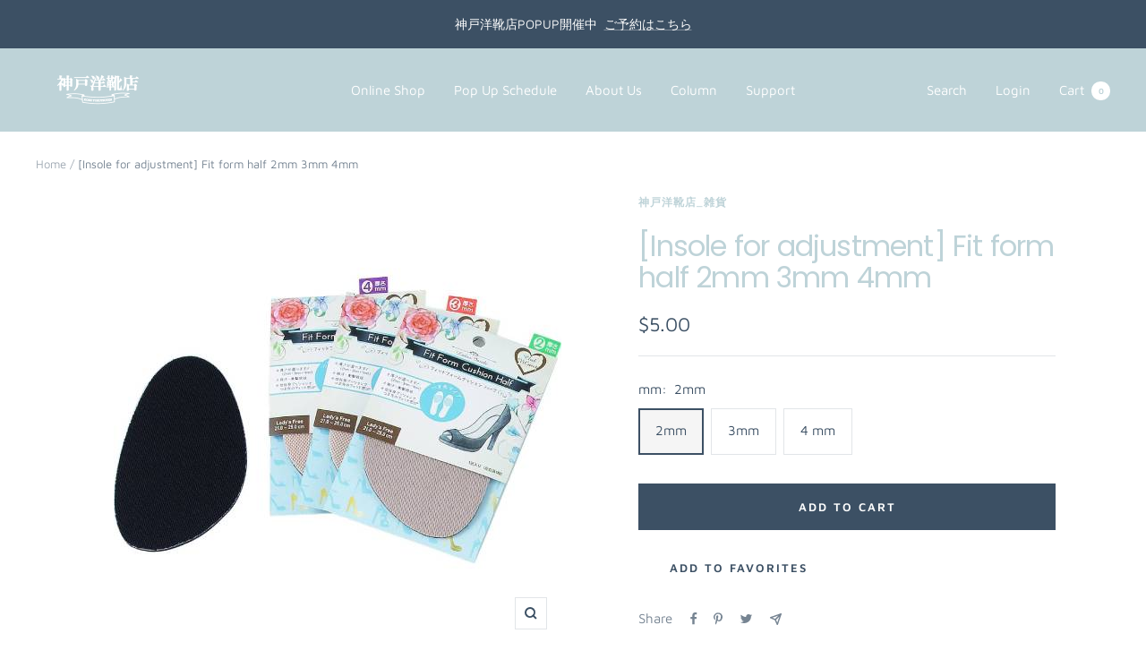

--- FILE ---
content_type: text/html; charset=utf-8
request_url: https://kobe-yt.com/en-usd/products/fit-foam-half
body_size: 46373
content:
<!doctype html><html class="no-js" lang="en" dir="ltr">
  <head>
    <meta charset="utf-8">
    <meta name="viewport" content="width=device-width, initial-scale=1.0, height=device-height, minimum-scale=1.0, maximum-scale=1.0">
    <meta name="theme-color" content="#bed3d8">

    <title>KOBE YOKUTSUTEN - [Insole for adjustment] Fit form half 2mm 3mm 4mm</title><meta name="description" content="Sweat-absorbing and quick-drying insoles with 3 different thicknesses! ! ★ Point 1 &quot;Cut with scissors&quot; Since it can be easily cut with scissors, it is also possible to make subtle size adjustments. ★Point 2: 3 types of thickness! 』 The thickness can be selected from 2mm, 3mm, and 4mm, so it is suitable for fine size ad"><link rel="canonical" href="https://kobe-yt.com/en-usd/products/fit-foam-half"><link rel="shortcut icon" href="//kobe-yt.com/cdn/shop/files/02_66336ed6-e600-4067-bf82-1bff38435650_96x96.png?v=1670182953" type="image/png"><link rel="preconnect" href="https://cdn.shopify.com">
    <link rel="dns-prefetch" href="https://productreviews.shopifycdn.com">
    <link rel="dns-prefetch" href="https://www.google-analytics.com"><link rel="preconnect" href="https://fonts.shopifycdn.com" crossorigin><link rel="preload" as="style" href="//kobe-yt.com/cdn/shop/t/32/assets/theme.css?v=97079144005990683021717647895">
    <link rel="preload" as="script" href="//kobe-yt.com/cdn/shop/t/32/assets/vendor.js?v=31715688253868339281670832514">
    <link rel="preload" as="script" href="//kobe-yt.com/cdn/shop/t/32/assets/theme.js?v=153484794287111558801670832514"><link rel="preload" as="fetch" href="/en-usd/products/fit-foam-half.js" crossorigin>
      <link rel="preload" as="image" imagesizes="(max-width: 999px) calc(100vw - 48px), 640px" imagesrcset="//kobe-yt.com/cdn/shop/products/3030303036343331_1_400x.jpg?v=1598913693 400w, //kobe-yt.com/cdn/shop/products/3030303036343331_1_500x.jpg?v=1598913693 500w
"><meta property="og:type" content="product">
  <meta property="og:title" content="[Insole for adjustment] Fit form half 2mm 3mm 4mm">
  <meta property="product:price:amount" content="5.00">
  <meta property="product:price:currency" content="USD"><meta property="og:image" content="http://kobe-yt.com/cdn/shop/products/3030303036343331_1.jpg?v=1598913693">
  <meta property="og:image:secure_url" content="https://kobe-yt.com/cdn/shop/products/3030303036343331_1.jpg?v=1598913693">
  <meta property="og:image:width" content="500">
  <meta property="og:image:height" content="500"><meta property="og:description" content="Sweat-absorbing and quick-drying insoles with 3 different thicknesses! ! ★ Point 1 &quot;Cut with scissors&quot; Since it can be easily cut with scissors, it is also possible to make subtle size adjustments. ★Point 2: 3 types of thickness! 』 The thickness can be selected from 2mm, 3mm, and 4mm, so it is suitable for fine size ad"><meta property="og:url" content="https://kobe-yt.com/en-usd/products/fit-foam-half">
<meta property="og:site_name" content="神戸洋靴店"><meta name="twitter:card" content="summary"><meta name="twitter:title" content="[Insole for adjustment] Fit form half 2mm 3mm 4mm">
  <meta name="twitter:description" content="
Sweat-absorbing and quick-drying insoles with 3 different thicknesses! ! ★ Point 1 &quot;Cut with scissors&quot; Since it can be easily cut with scissors, it is also possible to make subtle size adjustments. ★Point 2: 3 types of thickness! 』 The thickness can be selected from 2mm, 3mm, and 4mm, so it is suitable for fine size adjustment! ★ Point 3 &quot;low-resilience soft cushion&quot; Absorbs the impact on your feet while walking. ★ Point 4 &quot;Sweat-absorbing quick-drying sheet&quot; Stay dry with a sheet that absorbs sweat and maintains cleanliness."><meta name="twitter:image" content="https://kobe-yt.com/cdn/shop/products/3030303036343331_1_1200x1200_crop_center.jpg?v=1598913693">
  <meta name="twitter:image:alt" content="">
    
  <script type="application/ld+json">
  {
    "@context": "https://schema.org",
    "@type": "Product",
    "productID": 5555661799579,
    "offers": [{
          "@type": "Offer",
          "name": "2mm",
          "availability":"https://schema.org/InStock",
          "price": 5.0,
          "priceCurrency": "USD",
          "priceValidUntil": "2025-12-20",
          "url": "/en-usd/products/fit-foam-half?variant=35736992088219"
        },
{
          "@type": "Offer",
          "name": "3mm",
          "availability":"https://schema.org/InStock",
          "price": 5.0,
          "priceCurrency": "USD",
          "priceValidUntil": "2025-12-20",
          "url": "/en-usd/products/fit-foam-half?variant=35736992120987"
        },
{
          "@type": "Offer",
          "name": "4 mm",
          "availability":"https://schema.org/InStock",
          "price": 5.0,
          "priceCurrency": "USD",
          "priceValidUntil": "2025-12-20",
          "url": "/en-usd/products/fit-foam-half?variant=35736992153755"
        }
],"brand": {
      "@type": "Brand",
      "name": "神戸洋靴店_雑貨"
    },
    "name": "[Insole for adjustment] Fit form half 2mm 3mm 4mm",
    "description": "\nSweat-absorbing and quick-drying insoles with 3 different thicknesses! ! ★ Point 1 \"Cut with scissors\" Since it can be easily cut with scissors, it is also possible to make subtle size adjustments. ★Point 2: 3 types of thickness! 』 The thickness can be selected from 2mm, 3mm, and 4mm, so it is suitable for fine size adjustment! ★ Point 3 \"low-resilience soft cushion\" Absorbs the impact on your feet while walking. ★ Point 4 \"Sweat-absorbing quick-drying sheet\" Stay dry with a sheet that absorbs sweat and maintains cleanliness.",
    "category": "調整用中敷",
    "url": "/en-usd/products/fit-foam-half",
    "sku": "",
    "image": {
      "@type": "ImageObject",
      "url": "https://kobe-yt.com/cdn/shop/products/3030303036343331_1.jpg?v=1598913693&width=1024",
      "image": "https://kobe-yt.com/cdn/shop/products/3030303036343331_1.jpg?v=1598913693&width=1024",
      "name": "",
      "width": "1024",
      "height": "1024"
    }
  }
  </script>



  <script type="application/ld+json">
  {
    "@context": "https://schema.org",
    "@type": "BreadcrumbList",
  "itemListElement": [{
      "@type": "ListItem",
      "position": 1,
      "name": "Home",
      "item": "https://kobe-yt.com"
    },{
          "@type": "ListItem",
          "position": 2,
          "name": "[Insole for adjustment] Fit form half 2mm 3mm 4mm",
          "item": "https://kobe-yt.com/en-usd/products/fit-foam-half"
        }]
  }
  </script>


    <link rel="preload" href="//kobe-yt.com/cdn/fonts/poppins/poppins_n4.0ba78fa5af9b0e1a374041b3ceaadf0a43b41362.woff2" as="font" type="font/woff2" crossorigin><link rel="preload" href="//kobe-yt.com/cdn/fonts/maven_pro/mavenpro_n4.c68ed1d8b5c0af622b14d3bb80bf3ead8907ac11.woff2" as="font" type="font/woff2" crossorigin><style>
  /* Typography (heading) */
  @font-face {
  font-family: Poppins;
  font-weight: 400;
  font-style: normal;
  font-display: swap;
  src: url("//kobe-yt.com/cdn/fonts/poppins/poppins_n4.0ba78fa5af9b0e1a374041b3ceaadf0a43b41362.woff2") format("woff2"),
       url("//kobe-yt.com/cdn/fonts/poppins/poppins_n4.214741a72ff2596839fc9760ee7a770386cf16ca.woff") format("woff");
}

@font-face {
  font-family: Poppins;
  font-weight: 400;
  font-style: italic;
  font-display: swap;
  src: url("//kobe-yt.com/cdn/fonts/poppins/poppins_i4.846ad1e22474f856bd6b81ba4585a60799a9f5d2.woff2") format("woff2"),
       url("//kobe-yt.com/cdn/fonts/poppins/poppins_i4.56b43284e8b52fc64c1fd271f289a39e8477e9ec.woff") format("woff");
}

/* Typography (body) */
  @font-face {
  font-family: "Maven Pro";
  font-weight: 400;
  font-style: normal;
  font-display: swap;
  src: url("//kobe-yt.com/cdn/fonts/maven_pro/mavenpro_n4.c68ed1d8b5c0af622b14d3bb80bf3ead8907ac11.woff2") format("woff2"),
       url("//kobe-yt.com/cdn/fonts/maven_pro/mavenpro_n4.522bf9c765ae9601c2a4846d60057ced1efdcde2.woff") format("woff");
}

@font-face {
  font-family: "Maven Pro";
  font-weight: 600;
  font-style: normal;
  font-display: swap;
  src: url("//kobe-yt.com/cdn/fonts/maven_pro/mavenpro_n6.05e6df69bb75d015ee18df5f5798f1259a61f1c5.woff2") format("woff2"),
       url("//kobe-yt.com/cdn/fonts/maven_pro/mavenpro_n6.2a247e47cebb2168b097c70ce14ff7d72107293f.woff") format("woff");
}

:root {--heading-color: 190, 211, 216;
    --text-color: 60, 80, 100;
    --background: 255, 255, 255;
    --secondary-background: 245, 245, 245;
    --border-color: 226, 229, 232;
    --border-color-darker: 177, 185, 193;
    --success-color: 146, 194, 194;
    --success-background: 233, 243, 243;
    --error-color: 222, 162, 154;
    --error-background: 253, 248, 248;
    --primary-button-background: 60, 80, 100;
    --primary-button-text-color: 255, 255, 255;
    --secondary-button-background: 190, 211, 216;
    --secondary-button-text-color: 255, 255, 255;
    --product-star-rating: 255, 221, 159;
    --product-on-sale-accent: 222, 162, 154;
    --product-sold-out-accent: 111, 113, 155;
    --product-custom-label-background: 60, 80, 100;
    --product-custom-label-text-color: 255, 255, 255;
    --product-custom-label-2-background: 60, 80, 100;
    --product-custom-label-2-text-color: 255, 255, 255;
    --product-low-stock-text-color: 222, 162, 154;
    --product-in-stock-text-color: 146, 194, 194;
    --loading-bar-background: 60, 80, 100;

    /* We duplicate some "base" colors as root colors, which is useful to use on drawer elements or popover without. Those should not be overridden to avoid issues */
    --root-heading-color: 190, 211, 216;
    --root-text-color: 60, 80, 100;
    --root-background: 255, 255, 255;
    --root-border-color: 226, 229, 232;
    --root-primary-button-background: 60, 80, 100;
    --root-primary-button-text-color: 255, 255, 255;

    --base-font-size: 15px;
    --heading-font-family: Poppins, sans-serif;
    --heading-font-weight: 400;
    --heading-font-style: normal;
    --heading-text-transform: normal;
    --text-font-family: "Maven Pro", sans-serif;
    --text-font-weight: 400;
    --text-font-style: normal;
    --text-font-bold-weight: 600;

    /* Typography (font size) */
    --heading-xxsmall-font-size: 10px;
    --heading-xsmall-font-size: 10px;
    --heading-small-font-size: 11px;
    --heading-large-font-size: 32px;
    --heading-h1-font-size: 32px;
    --heading-h2-font-size: 28px;
    --heading-h3-font-size: 26px;
    --heading-h4-font-size: 22px;
    --heading-h5-font-size: 18px;
    --heading-h6-font-size: 16px;

    /* Control the look and feel of the theme by changing radius of various elements */
    --button-border-radius: 0px;
    --block-border-radius: 0px;
    --block-border-radius-reduced: 0px;
    --color-swatch-border-radius: 0px;

    /* Button size */
    --button-height: 48px;
    --button-small-height: 40px;

    /* Form related */
    --form-input-field-height: 48px;
    --form-input-gap: 16px;
    --form-submit-margin: 24px;

    /* Product listing related variables */
    --product-list-block-spacing: 32px;

    /* Video related */
    --play-button-background: 255, 255, 255;
    --play-button-arrow: 60, 80, 100;

    /* RTL support */
    --transform-logical-flip: 1;
    --transform-origin-start: left;
    --transform-origin-end: right;

    /* Other */
    --zoom-cursor-svg-url: url(//kobe-yt.com/cdn/shop/t/32/assets/zoom-cursor.svg?v=161487048089773774981670832536);
    --arrow-right-svg-url: url(//kobe-yt.com/cdn/shop/t/32/assets/arrow-right.svg?v=7806877465721496271670832536);
    --arrow-left-svg-url: url(//kobe-yt.com/cdn/shop/t/32/assets/arrow-left.svg?v=70370126895478086301670832536);

    /* Some useful variables that we can reuse in our CSS. Some explanation are needed for some of them:
       - container-max-width-minus-gutters: represents the container max width without the edge gutters
       - container-outer-width: considering the screen width, represent all the space outside the container
       - container-outer-margin: same as container-outer-width but get set to 0 inside a container
       - container-inner-width: the effective space inside the container (minus gutters)
       - grid-column-width: represents the width of a single column of the grid
       - vertical-breather: this is a variable that defines the global "spacing" between sections, and inside the section
                            to create some "breath" and minimum spacing
     */
    --container-max-width: 1600px;
    --container-gutter: 24px;
    --container-max-width-minus-gutters: calc(var(--container-max-width) - (var(--container-gutter)) * 2);
    --container-outer-width: max(calc((100vw - var(--container-max-width-minus-gutters)) / 2), var(--container-gutter));
    --container-outer-margin: var(--container-outer-width);
    --container-inner-width: calc(100vw - var(--container-outer-width) * 2);

    --grid-column-count: 10;
    --grid-gap: 24px;
    --grid-column-width: calc((100vw - var(--container-outer-width) * 2 - var(--grid-gap) * (var(--grid-column-count) - 1)) / var(--grid-column-count));

    --vertical-breather: 28px;
    --vertical-breather-tight: 28px;

    /* Shopify related variables */
    --payment-terms-background-color: #ffffff;
  }

  @media screen and (min-width: 741px) {
    :root {
      --container-gutter: 40px;
      --grid-column-count: 20;
      --vertical-breather: 40px;
      --vertical-breather-tight: 40px;

      /* Typography (font size) */
      --heading-xsmall-font-size: 11px;
      --heading-small-font-size: 12px;
      --heading-large-font-size: 48px;
      --heading-h1-font-size: 48px;
      --heading-h2-font-size: 36px;
      --heading-h3-font-size: 30px;
      --heading-h4-font-size: 22px;
      --heading-h5-font-size: 18px;
      --heading-h6-font-size: 16px;

      /* Form related */
      --form-input-field-height: 52px;
      --form-submit-margin: 32px;

      /* Button size */
      --button-height: 52px;
      --button-small-height: 44px;
    }
  }

  @media screen and (min-width: 1200px) {
    :root {
      --vertical-breather: 48px;
      --vertical-breather-tight: 48px;
      --product-list-block-spacing: 48px;

      /* Typography */
      --heading-large-font-size: 58px;
      --heading-h1-font-size: 50px;
      --heading-h2-font-size: 44px;
      --heading-h3-font-size: 32px;
      --heading-h4-font-size: 26px;
      --heading-h5-font-size: 22px;
      --heading-h6-font-size: 16px;
    }
  }

  @media screen and (min-width: 1600px) {
    :root {
      --vertical-breather: 48px;
      --vertical-breather-tight: 48px;
    }
  }
</style>
    <script>
  // This allows to expose several variables to the global scope, to be used in scripts
  window.themeVariables = {
    settings: {
      direction: "ltr",
      pageType: "product",
      cartCount: 0,
      moneyFormat: "${{amount}}",
      moneyWithCurrencyFormat: "${{amount}} USD",
      showVendor: false,
      discountMode: "saving",
      currencyCodeEnabled: false,
      searchMode: "product,article,collection",
      searchUnavailableProducts: "last",
      cartType: "message",
      cartCurrency: "USD",
      mobileZoomFactor: 2.5
    },

    routes: {
      host: "kobe-yt.com",
      rootUrl: "\/en-usd",
      rootUrlWithoutSlash: "\/en-usd",
      cartUrl: "\/en-usd\/cart",
      cartAddUrl: "\/en-usd\/cart\/add",
      cartChangeUrl: "\/en-usd\/cart\/change",
      searchUrl: "\/en-usd\/search",
      predictiveSearchUrl: "\/en-usd\/search\/suggest",
      productRecommendationsUrl: "\/en-usd\/recommendations\/products"
    },

    strings: {
      accessibilityDelete: "Delete",
      accessibilityClose: "Close",
      collectionSoldOut: "Sold out",
      collectionDiscount: "Save @savings@",
      productSalePrice: "Sale price",
      productRegularPrice: "Regular price",
      productFormUnavailable: "Unavailable",
      productFormSoldOut: "Sold out",
      productFormPreOrder: "Pre-order",
      productFormAddToCart: "Add to cart",
      searchNoResults: "No results could be found.",
      searchNewSearch: "New search",
      searchProducts: "Products",
      searchArticles: "Journal",
      searchPages: "Pages",
      searchCollections: "Collections",
      cartViewCart: "View cart",
      cartItemAdded: "Item added to your cart!",
      cartItemAddedShort: "Added to your cart!",
      cartAddOrderNote: "Add order note",
      cartEditOrderNote: "Edit order note",
      shippingEstimatorNoResults: "Sorry, we do not ship to your address.",
      shippingEstimatorOneResult: "There is one shipping rate for your address:",
      shippingEstimatorMultipleResults: "There are several shipping rates for your address:",
      shippingEstimatorError: "One or more error occurred while retrieving shipping rates:"
    },

    libs: {
      flickity: "\/\/kobe-yt.com\/cdn\/shop\/t\/32\/assets\/flickity.js?v=176646718982628074891670832513",
      photoswipe: "\/\/kobe-yt.com\/cdn\/shop\/t\/32\/assets\/photoswipe.js?v=132268647426145925301670832513",
      qrCode: "\/\/kobe-yt.com\/cdn\/shopifycloud\/storefront\/assets\/themes_support\/vendor\/qrcode-3f2b403b.js"
    },

    breakpoints: {
      phone: 'screen and (max-width: 740px)',
      tablet: 'screen and (min-width: 741px) and (max-width: 999px)',
      tabletAndUp: 'screen and (min-width: 741px)',
      pocket: 'screen and (max-width: 999px)',
      lap: 'screen and (min-width: 1000px) and (max-width: 1199px)',
      lapAndUp: 'screen and (min-width: 1000px)',
      desktop: 'screen and (min-width: 1200px)',
      wide: 'screen and (min-width: 1400px)'
    }
  };

  window.addEventListener('pageshow', async () => {
    const cartContent = await (await fetch(`${window.themeVariables.routes.cartUrl}.js`, {cache: 'reload'})).json();
    document.documentElement.dispatchEvent(new CustomEvent('cart:refresh', {detail: {cart: cartContent}}));
  });

  if ('noModule' in HTMLScriptElement.prototype) {
    // Old browsers (like IE) that does not support module will be considered as if not executing JS at all
    document.documentElement.className = document.documentElement.className.replace('no-js', 'js');

    requestAnimationFrame(() => {
      const viewportHeight = (window.visualViewport ? window.visualViewport.height : document.documentElement.clientHeight);
      document.documentElement.style.setProperty('--window-height',viewportHeight + 'px');
    });
  }// We save the product ID in local storage to be eventually used for recently viewed section
    try {
      const items = JSON.parse(localStorage.getItem('theme:recently-viewed-products') || '[]');

      // We check if the current product already exists, and if it does not, we add it at the start
      if (!items.includes(5555661799579)) {
        items.unshift(5555661799579);
      }

      localStorage.setItem('theme:recently-viewed-products', JSON.stringify(items.slice(0, 20)));
    } catch (e) {
      // Safari in private mode does not allow setting item, we silently fail
    }</script>

    <link rel="stylesheet" href="//kobe-yt.com/cdn/shop/t/32/assets/theme.css?v=97079144005990683021717647895">

    <script src="//kobe-yt.com/cdn/shop/t/32/assets/vendor.js?v=31715688253868339281670832514" defer></script>
    <script src="//kobe-yt.com/cdn/shop/t/32/assets/theme.js?v=153484794287111558801670832514" defer></script>
    <script src="//kobe-yt.com/cdn/shop/t/32/assets/custom.js?v=167639537848865775061670832513" defer></script>

    <script>window.performance && window.performance.mark && window.performance.mark('shopify.content_for_header.start');</script><meta name="robots" content="noindex,nofollow">
<meta name="google-site-verification" content="q2qNg9E0mwCKehx_EhU_l_faB8-biD9hr3vimRuN9Os">
<meta name="facebook-domain-verification" content="mp9jqesvgyl5j0auqxvuxb4w70qc0g">
<meta id="shopify-digital-wallet" name="shopify-digital-wallet" content="/31833489547/digital_wallets/dialog">
<meta name="shopify-checkout-api-token" content="c60c59f81b15e9e6199c9a83e74a2686">
<link rel="alternate" hreflang="x-default" href="https://kobe-yt.com/products/fit-foam-half">
<link rel="alternate" hreflang="en" href="https://kobe-yt.com/en/products/fit-foam-half">
<link rel="alternate" hreflang="en-AC" href="https://kobe-yt.com/en-usd/products/fit-foam-half">
<link rel="alternate" hreflang="en-DZ" href="https://kobe-yt.com/en-usd/products/fit-foam-half">
<link rel="alternate" hreflang="en-AO" href="https://kobe-yt.com/en-usd/products/fit-foam-half">
<link rel="alternate" hreflang="en-UG" href="https://kobe-yt.com/en-usd/products/fit-foam-half">
<link rel="alternate" hreflang="en-EG" href="https://kobe-yt.com/en-usd/products/fit-foam-half">
<link rel="alternate" hreflang="en-SZ" href="https://kobe-yt.com/en-usd/products/fit-foam-half">
<link rel="alternate" hreflang="en-ET" href="https://kobe-yt.com/en-usd/products/fit-foam-half">
<link rel="alternate" hreflang="en-ER" href="https://kobe-yt.com/en-usd/products/fit-foam-half">
<link rel="alternate" hreflang="en-GH" href="https://kobe-yt.com/en-usd/products/fit-foam-half">
<link rel="alternate" hreflang="en-CV" href="https://kobe-yt.com/en-usd/products/fit-foam-half">
<link rel="alternate" hreflang="en-GA" href="https://kobe-yt.com/en-usd/products/fit-foam-half">
<link rel="alternate" hreflang="en-CM" href="https://kobe-yt.com/en-usd/products/fit-foam-half">
<link rel="alternate" hreflang="en-GM" href="https://kobe-yt.com/en-usd/products/fit-foam-half">
<link rel="alternate" hreflang="en-GN" href="https://kobe-yt.com/en-usd/products/fit-foam-half">
<link rel="alternate" hreflang="en-GW" href="https://kobe-yt.com/en-usd/products/fit-foam-half">
<link rel="alternate" hreflang="en-KE" href="https://kobe-yt.com/en-usd/products/fit-foam-half">
<link rel="alternate" hreflang="en-CI" href="https://kobe-yt.com/en-usd/products/fit-foam-half">
<link rel="alternate" hreflang="en-KM" href="https://kobe-yt.com/en-usd/products/fit-foam-half">
<link rel="alternate" hreflang="en-CD" href="https://kobe-yt.com/en-usd/products/fit-foam-half">
<link rel="alternate" hreflang="en-CG" href="https://kobe-yt.com/en-usd/products/fit-foam-half">
<link rel="alternate" hreflang="en-ST" href="https://kobe-yt.com/en-usd/products/fit-foam-half">
<link rel="alternate" hreflang="en-ZM" href="https://kobe-yt.com/en-usd/products/fit-foam-half">
<link rel="alternate" hreflang="en-SL" href="https://kobe-yt.com/en-usd/products/fit-foam-half">
<link rel="alternate" hreflang="en-DJ" href="https://kobe-yt.com/en-usd/products/fit-foam-half">
<link rel="alternate" hreflang="en-ZW" href="https://kobe-yt.com/en-usd/products/fit-foam-half">
<link rel="alternate" hreflang="en-SD" href="https://kobe-yt.com/en-usd/products/fit-foam-half">
<link rel="alternate" hreflang="en-SC" href="https://kobe-yt.com/en-usd/products/fit-foam-half">
<link rel="alternate" hreflang="en-SN" href="https://kobe-yt.com/en-usd/products/fit-foam-half">
<link rel="alternate" hreflang="en-SH" href="https://kobe-yt.com/en-usd/products/fit-foam-half">
<link rel="alternate" hreflang="en-SO" href="https://kobe-yt.com/en-usd/products/fit-foam-half">
<link rel="alternate" hreflang="en-TZ" href="https://kobe-yt.com/en-usd/products/fit-foam-half">
<link rel="alternate" hreflang="en-TD" href="https://kobe-yt.com/en-usd/products/fit-foam-half">
<link rel="alternate" hreflang="en-TN" href="https://kobe-yt.com/en-usd/products/fit-foam-half">
<link rel="alternate" hreflang="en-TG" href="https://kobe-yt.com/en-usd/products/fit-foam-half">
<link rel="alternate" hreflang="en-TA" href="https://kobe-yt.com/en-usd/products/fit-foam-half">
<link rel="alternate" hreflang="en-NG" href="https://kobe-yt.com/en-usd/products/fit-foam-half">
<link rel="alternate" hreflang="en-NA" href="https://kobe-yt.com/en-usd/products/fit-foam-half">
<link rel="alternate" hreflang="en-NE" href="https://kobe-yt.com/en-usd/products/fit-foam-half">
<link rel="alternate" hreflang="en-BF" href="https://kobe-yt.com/en-usd/products/fit-foam-half">
<link rel="alternate" hreflang="en-BI" href="https://kobe-yt.com/en-usd/products/fit-foam-half">
<link rel="alternate" hreflang="en-BJ" href="https://kobe-yt.com/en-usd/products/fit-foam-half">
<link rel="alternate" hreflang="en-BW" href="https://kobe-yt.com/en-usd/products/fit-foam-half">
<link rel="alternate" hreflang="en-MG" href="https://kobe-yt.com/en-usd/products/fit-foam-half">
<link rel="alternate" hreflang="en-MW" href="https://kobe-yt.com/en-usd/products/fit-foam-half">
<link rel="alternate" hreflang="en-ML" href="https://kobe-yt.com/en-usd/products/fit-foam-half">
<link rel="alternate" hreflang="en-MU" href="https://kobe-yt.com/en-usd/products/fit-foam-half">
<link rel="alternate" hreflang="en-MR" href="https://kobe-yt.com/en-usd/products/fit-foam-half">
<link rel="alternate" hreflang="en-MZ" href="https://kobe-yt.com/en-usd/products/fit-foam-half">
<link rel="alternate" hreflang="en-MA" href="https://kobe-yt.com/en-usd/products/fit-foam-half">
<link rel="alternate" hreflang="en-LY" href="https://kobe-yt.com/en-usd/products/fit-foam-half">
<link rel="alternate" hreflang="en-LR" href="https://kobe-yt.com/en-usd/products/fit-foam-half">
<link rel="alternate" hreflang="en-RW" href="https://kobe-yt.com/en-usd/products/fit-foam-half">
<link rel="alternate" hreflang="en-LS" href="https://kobe-yt.com/en-usd/products/fit-foam-half">
<link rel="alternate" hreflang="en-EH" href="https://kobe-yt.com/en-usd/products/fit-foam-half">
<link rel="alternate" hreflang="en-GQ" href="https://kobe-yt.com/en-usd/products/fit-foam-half">
<link rel="alternate" hreflang="en-CF" href="https://kobe-yt.com/en-usd/products/fit-foam-half">
<link rel="alternate" hreflang="en-ZA" href="https://kobe-yt.com/en-usd/products/fit-foam-half">
<link rel="alternate" hreflang="en-SS" href="https://kobe-yt.com/en-usd/products/fit-foam-half">
<link rel="alternate" hreflang="en-AZ" href="https://kobe-yt.com/en-usd/products/fit-foam-half">
<link rel="alternate" hreflang="en-AF" href="https://kobe-yt.com/en-usd/products/fit-foam-half">
<link rel="alternate" hreflang="en-AE" href="https://kobe-yt.com/en-usd/products/fit-foam-half">
<link rel="alternate" hreflang="en-YE" href="https://kobe-yt.com/en-usd/products/fit-foam-half">
<link rel="alternate" hreflang="en-IO" href="https://kobe-yt.com/en-usd/products/fit-foam-half">
<link rel="alternate" hreflang="en-IL" href="https://kobe-yt.com/en-usd/products/fit-foam-half">
<link rel="alternate" hreflang="en-IQ" href="https://kobe-yt.com/en-usd/products/fit-foam-half">
<link rel="alternate" hreflang="en-IN" href="https://kobe-yt.com/en-usd/products/fit-foam-half">
<link rel="alternate" hreflang="en-ID" href="https://kobe-yt.com/en-usd/products/fit-foam-half">
<link rel="alternate" hreflang="en-UZ" href="https://kobe-yt.com/en-usd/products/fit-foam-half">
<link rel="alternate" hreflang="en-OM" href="https://kobe-yt.com/en-usd/products/fit-foam-half">
<link rel="alternate" hreflang="en-KZ" href="https://kobe-yt.com/en-usd/products/fit-foam-half">
<link rel="alternate" hreflang="en-QA" href="https://kobe-yt.com/en-usd/products/fit-foam-half">
<link rel="alternate" hreflang="en-KH" href="https://kobe-yt.com/en-usd/products/fit-foam-half">
<link rel="alternate" hreflang="en-KG" href="https://kobe-yt.com/en-usd/products/fit-foam-half">
<link rel="alternate" hreflang="en-KW" href="https://kobe-yt.com/en-usd/products/fit-foam-half">
<link rel="alternate" hreflang="en-CX" href="https://kobe-yt.com/en-usd/products/fit-foam-half">
<link rel="alternate" hreflang="en-CC" href="https://kobe-yt.com/en-usd/products/fit-foam-half">
<link rel="alternate" hreflang="en-SA" href="https://kobe-yt.com/en-usd/products/fit-foam-half">
<link rel="alternate" hreflang="en-SG" href="https://kobe-yt.com/en-usd/products/fit-foam-half">
<link rel="alternate" hreflang="en-LK" href="https://kobe-yt.com/en-usd/products/fit-foam-half">
<link rel="alternate" hreflang="en-TH" href="https://kobe-yt.com/en-usd/products/fit-foam-half">
<link rel="alternate" hreflang="en-TJ" href="https://kobe-yt.com/en-usd/products/fit-foam-half">
<link rel="alternate" hreflang="en-TM" href="https://kobe-yt.com/en-usd/products/fit-foam-half">
<link rel="alternate" hreflang="en-NP" href="https://kobe-yt.com/en-usd/products/fit-foam-half">
<link rel="alternate" hreflang="en-BH" href="https://kobe-yt.com/en-usd/products/fit-foam-half">
<link rel="alternate" hreflang="en-PK" href="https://kobe-yt.com/en-usd/products/fit-foam-half">
<link rel="alternate" hreflang="en-PS" href="https://kobe-yt.com/en-usd/products/fit-foam-half">
<link rel="alternate" hreflang="en-BD" href="https://kobe-yt.com/en-usd/products/fit-foam-half">
<link rel="alternate" hreflang="en-PH" href="https://kobe-yt.com/en-usd/products/fit-foam-half">
<link rel="alternate" hreflang="en-BT" href="https://kobe-yt.com/en-usd/products/fit-foam-half">
<link rel="alternate" hreflang="en-BN" href="https://kobe-yt.com/en-usd/products/fit-foam-half">
<link rel="alternate" hreflang="en-VN" href="https://kobe-yt.com/en-usd/products/fit-foam-half">
<link rel="alternate" hreflang="en-MO" href="https://kobe-yt.com/en-usd/products/fit-foam-half">
<link rel="alternate" hreflang="en-MY" href="https://kobe-yt.com/en-usd/products/fit-foam-half">
<link rel="alternate" hreflang="en-MM" href="https://kobe-yt.com/en-usd/products/fit-foam-half">
<link rel="alternate" hreflang="en-MV" href="https://kobe-yt.com/en-usd/products/fit-foam-half">
<link rel="alternate" hreflang="en-MN" href="https://kobe-yt.com/en-usd/products/fit-foam-half">
<link rel="alternate" hreflang="en-JO" href="https://kobe-yt.com/en-usd/products/fit-foam-half">
<link rel="alternate" hreflang="en-LA" href="https://kobe-yt.com/en-usd/products/fit-foam-half">
<link rel="alternate" hreflang="en-LB" href="https://kobe-yt.com/en-usd/products/fit-foam-half">
<link rel="alternate" hreflang="en-RU" href="https://kobe-yt.com/en-usd/products/fit-foam-half">
<link rel="alternate" hreflang="en-KR" href="https://kobe-yt.com/en-usd/products/fit-foam-half">
<link rel="alternate" hreflang="en-HK" href="https://kobe-yt.com/en-usd/products/fit-foam-half">
<link rel="alternate" hreflang="en-TW" href="https://kobe-yt.com/en-usd/products/fit-foam-half">
<link rel="alternate" hreflang="en-CN" href="https://kobe-yt.com/en-usd/products/fit-foam-half">
<link rel="alternate" hreflang="en-AW" href="https://kobe-yt.com/en-usd/products/fit-foam-half">
<link rel="alternate" hreflang="en-AI" href="https://kobe-yt.com/en-usd/products/fit-foam-half">
<link rel="alternate" hreflang="en-AG" href="https://kobe-yt.com/en-usd/products/fit-foam-half">
<link rel="alternate" hreflang="en-VG" href="https://kobe-yt.com/en-usd/products/fit-foam-half">
<link rel="alternate" hreflang="en-SV" href="https://kobe-yt.com/en-usd/products/fit-foam-half">
<link rel="alternate" hreflang="en-CW" href="https://kobe-yt.com/en-usd/products/fit-foam-half">
<link rel="alternate" hreflang="en-GT" href="https://kobe-yt.com/en-usd/products/fit-foam-half">
<link rel="alternate" hreflang="en-GD" href="https://kobe-yt.com/en-usd/products/fit-foam-half">
<link rel="alternate" hreflang="en-KY" href="https://kobe-yt.com/en-usd/products/fit-foam-half">
<link rel="alternate" hreflang="en-CR" href="https://kobe-yt.com/en-usd/products/fit-foam-half">
<link rel="alternate" hreflang="en-BL" href="https://kobe-yt.com/en-usd/products/fit-foam-half">
<link rel="alternate" hreflang="en-PM" href="https://kobe-yt.com/en-usd/products/fit-foam-half">
<link rel="alternate" hreflang="en-JM" href="https://kobe-yt.com/en-usd/products/fit-foam-half">
<link rel="alternate" hreflang="en-KN" href="https://kobe-yt.com/en-usd/products/fit-foam-half">
<link rel="alternate" hreflang="en-VC" href="https://kobe-yt.com/en-usd/products/fit-foam-half">
<link rel="alternate" hreflang="en-MF" href="https://kobe-yt.com/en-usd/products/fit-foam-half">
<link rel="alternate" hreflang="en-SX" href="https://kobe-yt.com/en-usd/products/fit-foam-half">
<link rel="alternate" hreflang="en-LC" href="https://kobe-yt.com/en-usd/products/fit-foam-half">
<link rel="alternate" hreflang="en-TC" href="https://kobe-yt.com/en-usd/products/fit-foam-half">
<link rel="alternate" hreflang="en-DO" href="https://kobe-yt.com/en-usd/products/fit-foam-half">
<link rel="alternate" hreflang="en-DM" href="https://kobe-yt.com/en-usd/products/fit-foam-half">
<link rel="alternate" hreflang="en-TT" href="https://kobe-yt.com/en-usd/products/fit-foam-half">
<link rel="alternate" hreflang="en-NI" href="https://kobe-yt.com/en-usd/products/fit-foam-half">
<link rel="alternate" hreflang="en-HT" href="https://kobe-yt.com/en-usd/products/fit-foam-half">
<link rel="alternate" hreflang="en-PA" href="https://kobe-yt.com/en-usd/products/fit-foam-half">
<link rel="alternate" hreflang="en-BS" href="https://kobe-yt.com/en-usd/products/fit-foam-half">
<link rel="alternate" hreflang="en-BM" href="https://kobe-yt.com/en-usd/products/fit-foam-half">
<link rel="alternate" hreflang="en-BB" href="https://kobe-yt.com/en-usd/products/fit-foam-half">
<link rel="alternate" hreflang="en-BZ" href="https://kobe-yt.com/en-usd/products/fit-foam-half">
<link rel="alternate" hreflang="en-HN" href="https://kobe-yt.com/en-usd/products/fit-foam-half">
<link rel="alternate" hreflang="en-MQ" href="https://kobe-yt.com/en-usd/products/fit-foam-half">
<link rel="alternate" hreflang="en-MS" href="https://kobe-yt.com/en-usd/products/fit-foam-half">
<link rel="alternate" hreflang="en-UM" href="https://kobe-yt.com/en-usd/products/fit-foam-half">
<link rel="alternate" hreflang="en-IS" href="https://kobe-yt.com/en-usd/products/fit-foam-half">
<link rel="alternate" hreflang="en-IE" href="https://kobe-yt.com/en-usd/products/fit-foam-half">
<link rel="alternate" hreflang="en-AL" href="https://kobe-yt.com/en-usd/products/fit-foam-half">
<link rel="alternate" hreflang="en-AM" href="https://kobe-yt.com/en-usd/products/fit-foam-half">
<link rel="alternate" hreflang="en-AD" href="https://kobe-yt.com/en-usd/products/fit-foam-half">
<link rel="alternate" hreflang="en-GB" href="https://kobe-yt.com/en-usd/products/fit-foam-half">
<link rel="alternate" hreflang="en-IT" href="https://kobe-yt.com/en-usd/products/fit-foam-half">
<link rel="alternate" hreflang="en-UA" href="https://kobe-yt.com/en-usd/products/fit-foam-half">
<link rel="alternate" hreflang="en-EE" href="https://kobe-yt.com/en-usd/products/fit-foam-half">
<link rel="alternate" hreflang="en-AT" href="https://kobe-yt.com/en-usd/products/fit-foam-half">
<link rel="alternate" hreflang="en-AX" href="https://kobe-yt.com/en-usd/products/fit-foam-half">
<link rel="alternate" hreflang="en-NL" href="https://kobe-yt.com/en-usd/products/fit-foam-half">
<link rel="alternate" hreflang="en-GG" href="https://kobe-yt.com/en-usd/products/fit-foam-half">
<link rel="alternate" hreflang="en-CY" href="https://kobe-yt.com/en-usd/products/fit-foam-half">
<link rel="alternate" hreflang="en-GR" href="https://kobe-yt.com/en-usd/products/fit-foam-half">
<link rel="alternate" hreflang="en-GP" href="https://kobe-yt.com/en-usd/products/fit-foam-half">
<link rel="alternate" hreflang="en-GL" href="https://kobe-yt.com/en-usd/products/fit-foam-half">
<link rel="alternate" hreflang="en-HR" href="https://kobe-yt.com/en-usd/products/fit-foam-half">
<link rel="alternate" hreflang="en-XK" href="https://kobe-yt.com/en-usd/products/fit-foam-half">
<link rel="alternate" hreflang="en-SM" href="https://kobe-yt.com/en-usd/products/fit-foam-half">
<link rel="alternate" hreflang="en-GI" href="https://kobe-yt.com/en-usd/products/fit-foam-half">
<link rel="alternate" hreflang="en-JE" href="https://kobe-yt.com/en-usd/products/fit-foam-half">
<link rel="alternate" hreflang="en-GE" href="https://kobe-yt.com/en-usd/products/fit-foam-half">
<link rel="alternate" hreflang="en-CH" href="https://kobe-yt.com/en-usd/products/fit-foam-half">
<link rel="alternate" hreflang="en-SJ" href="https://kobe-yt.com/en-usd/products/fit-foam-half">
<link rel="alternate" hreflang="en-SE" href="https://kobe-yt.com/en-usd/products/fit-foam-half">
<link rel="alternate" hreflang="en-ES" href="https://kobe-yt.com/en-usd/products/fit-foam-half">
<link rel="alternate" hreflang="en-SK" href="https://kobe-yt.com/en-usd/products/fit-foam-half">
<link rel="alternate" hreflang="en-SI" href="https://kobe-yt.com/en-usd/products/fit-foam-half">
<link rel="alternate" hreflang="en-RS" href="https://kobe-yt.com/en-usd/products/fit-foam-half">
<link rel="alternate" hreflang="en-CZ" href="https://kobe-yt.com/en-usd/products/fit-foam-half">
<link rel="alternate" hreflang="en-DK" href="https://kobe-yt.com/en-usd/products/fit-foam-half">
<link rel="alternate" hreflang="en-DE" href="https://kobe-yt.com/en-usd/products/fit-foam-half">
<link rel="alternate" hreflang="en-TR" href="https://kobe-yt.com/en-usd/products/fit-foam-half">
<link rel="alternate" hreflang="en-NO" href="https://kobe-yt.com/en-usd/products/fit-foam-half">
<link rel="alternate" hreflang="en-VA" href="https://kobe-yt.com/en-usd/products/fit-foam-half">
<link rel="alternate" hreflang="en-HU" href="https://kobe-yt.com/en-usd/products/fit-foam-half">
<link rel="alternate" hreflang="en-FI" href="https://kobe-yt.com/en-usd/products/fit-foam-half">
<link rel="alternate" hreflang="en-FO" href="https://kobe-yt.com/en-usd/products/fit-foam-half">
<link rel="alternate" hreflang="en-FR" href="https://kobe-yt.com/en-usd/products/fit-foam-half">
<link rel="alternate" hreflang="en-BG" href="https://kobe-yt.com/en-usd/products/fit-foam-half">
<link rel="alternate" hreflang="en-BY" href="https://kobe-yt.com/en-usd/products/fit-foam-half">
<link rel="alternate" hreflang="en-BE" href="https://kobe-yt.com/en-usd/products/fit-foam-half">
<link rel="alternate" hreflang="en-PL" href="https://kobe-yt.com/en-usd/products/fit-foam-half">
<link rel="alternate" hreflang="en-BA" href="https://kobe-yt.com/en-usd/products/fit-foam-half">
<link rel="alternate" hreflang="en-PT" href="https://kobe-yt.com/en-usd/products/fit-foam-half">
<link rel="alternate" hreflang="en-MK" href="https://kobe-yt.com/en-usd/products/fit-foam-half">
<link rel="alternate" hreflang="en-YT" href="https://kobe-yt.com/en-usd/products/fit-foam-half">
<link rel="alternate" hreflang="en-MT" href="https://kobe-yt.com/en-usd/products/fit-foam-half">
<link rel="alternate" hreflang="en-IM" href="https://kobe-yt.com/en-usd/products/fit-foam-half">
<link rel="alternate" hreflang="en-MC" href="https://kobe-yt.com/en-usd/products/fit-foam-half">
<link rel="alternate" hreflang="en-MD" href="https://kobe-yt.com/en-usd/products/fit-foam-half">
<link rel="alternate" hreflang="en-ME" href="https://kobe-yt.com/en-usd/products/fit-foam-half">
<link rel="alternate" hreflang="en-LV" href="https://kobe-yt.com/en-usd/products/fit-foam-half">
<link rel="alternate" hreflang="en-LT" href="https://kobe-yt.com/en-usd/products/fit-foam-half">
<link rel="alternate" hreflang="en-LI" href="https://kobe-yt.com/en-usd/products/fit-foam-half">
<link rel="alternate" hreflang="en-RO" href="https://kobe-yt.com/en-usd/products/fit-foam-half">
<link rel="alternate" hreflang="en-LU" href="https://kobe-yt.com/en-usd/products/fit-foam-half">
<link rel="alternate" hreflang="en-RE" href="https://kobe-yt.com/en-usd/products/fit-foam-half">
<link rel="alternate" hreflang="en-US" href="https://kobe-yt.com/en-usd/products/fit-foam-half">
<link rel="alternate" hreflang="en-CA" href="https://kobe-yt.com/en-usd/products/fit-foam-half">
<link rel="alternate" hreflang="en-MX" href="https://kobe-yt.com/en-usd/products/fit-foam-half">
<link rel="alternate" hreflang="en-WF" href="https://kobe-yt.com/en-usd/products/fit-foam-half">
<link rel="alternate" hreflang="en-AU" href="https://kobe-yt.com/en-usd/products/fit-foam-half">
<link rel="alternate" hreflang="en-KI" href="https://kobe-yt.com/en-usd/products/fit-foam-half">
<link rel="alternate" hreflang="en-CK" href="https://kobe-yt.com/en-usd/products/fit-foam-half">
<link rel="alternate" hreflang="en-WS" href="https://kobe-yt.com/en-usd/products/fit-foam-half">
<link rel="alternate" hreflang="en-SB" href="https://kobe-yt.com/en-usd/products/fit-foam-half">
<link rel="alternate" hreflang="en-TV" href="https://kobe-yt.com/en-usd/products/fit-foam-half">
<link rel="alternate" hreflang="en-TK" href="https://kobe-yt.com/en-usd/products/fit-foam-half">
<link rel="alternate" hreflang="en-TO" href="https://kobe-yt.com/en-usd/products/fit-foam-half">
<link rel="alternate" hreflang="en-NR" href="https://kobe-yt.com/en-usd/products/fit-foam-half">
<link rel="alternate" hreflang="en-NU" href="https://kobe-yt.com/en-usd/products/fit-foam-half">
<link rel="alternate" hreflang="en-NC" href="https://kobe-yt.com/en-usd/products/fit-foam-half">
<link rel="alternate" hreflang="en-NZ" href="https://kobe-yt.com/en-usd/products/fit-foam-half">
<link rel="alternate" hreflang="en-NF" href="https://kobe-yt.com/en-usd/products/fit-foam-half">
<link rel="alternate" hreflang="en-VU" href="https://kobe-yt.com/en-usd/products/fit-foam-half">
<link rel="alternate" hreflang="en-PG" href="https://kobe-yt.com/en-usd/products/fit-foam-half">
<link rel="alternate" hreflang="en-PN" href="https://kobe-yt.com/en-usd/products/fit-foam-half">
<link rel="alternate" hreflang="en-FJ" href="https://kobe-yt.com/en-usd/products/fit-foam-half">
<link rel="alternate" hreflang="en-PF" href="https://kobe-yt.com/en-usd/products/fit-foam-half">
<link rel="alternate" hreflang="en-TL" href="https://kobe-yt.com/en-usd/products/fit-foam-half">
<link rel="alternate" hreflang="en-GS" href="https://kobe-yt.com/en-usd/products/fit-foam-half">
<link rel="alternate" hreflang="en-TF" href="https://kobe-yt.com/en-usd/products/fit-foam-half">
<link rel="alternate" hreflang="en-AR" href="https://kobe-yt.com/en-usd/products/fit-foam-half">
<link rel="alternate" hreflang="en-UY" href="https://kobe-yt.com/en-usd/products/fit-foam-half">
<link rel="alternate" hreflang="en-EC" href="https://kobe-yt.com/en-usd/products/fit-foam-half">
<link rel="alternate" hreflang="en-BQ" href="https://kobe-yt.com/en-usd/products/fit-foam-half">
<link rel="alternate" hreflang="en-GY" href="https://kobe-yt.com/en-usd/products/fit-foam-half">
<link rel="alternate" hreflang="en-CO" href="https://kobe-yt.com/en-usd/products/fit-foam-half">
<link rel="alternate" hreflang="en-SR" href="https://kobe-yt.com/en-usd/products/fit-foam-half">
<link rel="alternate" hreflang="en-CL" href="https://kobe-yt.com/en-usd/products/fit-foam-half">
<link rel="alternate" hreflang="en-PY" href="https://kobe-yt.com/en-usd/products/fit-foam-half">
<link rel="alternate" hreflang="en-FK" href="https://kobe-yt.com/en-usd/products/fit-foam-half">
<link rel="alternate" hreflang="en-BR" href="https://kobe-yt.com/en-usd/products/fit-foam-half">
<link rel="alternate" hreflang="en-GF" href="https://kobe-yt.com/en-usd/products/fit-foam-half">
<link rel="alternate" hreflang="en-VE" href="https://kobe-yt.com/en-usd/products/fit-foam-half">
<link rel="alternate" hreflang="en-PE" href="https://kobe-yt.com/en-usd/products/fit-foam-half">
<link rel="alternate" hreflang="en-BO" href="https://kobe-yt.com/en-usd/products/fit-foam-half">
<link rel="alternate" type="application/json+oembed" href="https://kobe-yt.com/en-usd/products/fit-foam-half.oembed">
<script async="async" src="/checkouts/internal/preloads.js?locale=en-ZW"></script>
<link rel="preconnect" href="https://shop.app" crossorigin="anonymous">
<script async="async" src="https://shop.app/checkouts/internal/preloads.js?locale=en-ZW&shop_id=31833489547" crossorigin="anonymous"></script>
<script id="apple-pay-shop-capabilities" type="application/json">{"shopId":31833489547,"countryCode":"JP","currencyCode":"USD","merchantCapabilities":["supports3DS"],"merchantId":"gid:\/\/shopify\/Shop\/31833489547","merchantName":"神戸洋靴店","requiredBillingContactFields":["postalAddress","email","phone"],"requiredShippingContactFields":["postalAddress","email","phone"],"shippingType":"shipping","supportedNetworks":["visa","masterCard","amex","jcb","discover"],"total":{"type":"pending","label":"神戸洋靴店","amount":"1.00"},"shopifyPaymentsEnabled":true,"supportsSubscriptions":true}</script>
<script id="shopify-features" type="application/json">{"accessToken":"c60c59f81b15e9e6199c9a83e74a2686","betas":["rich-media-storefront-analytics"],"domain":"kobe-yt.com","predictiveSearch":false,"shopId":31833489547,"locale":"en"}</script>
<script>var Shopify = Shopify || {};
Shopify.shop = "kobe-yt.myshopify.com";
Shopify.locale = "en";
Shopify.currency = {"active":"USD","rate":"0.006509334"};
Shopify.country = "ZW";
Shopify.theme = {"name":"Focal_20230216","id":130653946011,"schema_name":"Focal","schema_version":"9.1.0","theme_store_id":714,"role":"main"};
Shopify.theme.handle = "null";
Shopify.theme.style = {"id":null,"handle":null};
Shopify.cdnHost = "kobe-yt.com/cdn";
Shopify.routes = Shopify.routes || {};
Shopify.routes.root = "/en-usd/";</script>
<script type="module">!function(o){(o.Shopify=o.Shopify||{}).modules=!0}(window);</script>
<script>!function(o){function n(){var o=[];function n(){o.push(Array.prototype.slice.apply(arguments))}return n.q=o,n}var t=o.Shopify=o.Shopify||{};t.loadFeatures=n(),t.autoloadFeatures=n()}(window);</script>
<script>
  window.ShopifyPay = window.ShopifyPay || {};
  window.ShopifyPay.apiHost = "shop.app\/pay";
  window.ShopifyPay.redirectState = null;
</script>
<script id="shop-js-analytics" type="application/json">{"pageType":"product"}</script>
<script defer="defer" async type="module" src="//kobe-yt.com/cdn/shopifycloud/shop-js/modules/v2/client.init-shop-cart-sync_D0dqhulL.en.esm.js"></script>
<script defer="defer" async type="module" src="//kobe-yt.com/cdn/shopifycloud/shop-js/modules/v2/chunk.common_CpVO7qML.esm.js"></script>
<script type="module">
  await import("//kobe-yt.com/cdn/shopifycloud/shop-js/modules/v2/client.init-shop-cart-sync_D0dqhulL.en.esm.js");
await import("//kobe-yt.com/cdn/shopifycloud/shop-js/modules/v2/chunk.common_CpVO7qML.esm.js");

  window.Shopify.SignInWithShop?.initShopCartSync?.({"fedCMEnabled":true,"windoidEnabled":true});

</script>
<script>
  window.Shopify = window.Shopify || {};
  if (!window.Shopify.featureAssets) window.Shopify.featureAssets = {};
  window.Shopify.featureAssets['shop-js'] = {"shop-cart-sync":["modules/v2/client.shop-cart-sync_D9bwt38V.en.esm.js","modules/v2/chunk.common_CpVO7qML.esm.js"],"init-fed-cm":["modules/v2/client.init-fed-cm_BJ8NPuHe.en.esm.js","modules/v2/chunk.common_CpVO7qML.esm.js"],"init-shop-email-lookup-coordinator":["modules/v2/client.init-shop-email-lookup-coordinator_pVrP2-kG.en.esm.js","modules/v2/chunk.common_CpVO7qML.esm.js"],"shop-cash-offers":["modules/v2/client.shop-cash-offers_CNh7FWN-.en.esm.js","modules/v2/chunk.common_CpVO7qML.esm.js","modules/v2/chunk.modal_DKF6x0Jh.esm.js"],"init-shop-cart-sync":["modules/v2/client.init-shop-cart-sync_D0dqhulL.en.esm.js","modules/v2/chunk.common_CpVO7qML.esm.js"],"init-windoid":["modules/v2/client.init-windoid_DaoAelzT.en.esm.js","modules/v2/chunk.common_CpVO7qML.esm.js"],"shop-toast-manager":["modules/v2/client.shop-toast-manager_1DND8Tac.en.esm.js","modules/v2/chunk.common_CpVO7qML.esm.js"],"pay-button":["modules/v2/client.pay-button_CFeQi1r6.en.esm.js","modules/v2/chunk.common_CpVO7qML.esm.js"],"shop-button":["modules/v2/client.shop-button_Ca94MDdQ.en.esm.js","modules/v2/chunk.common_CpVO7qML.esm.js"],"shop-login-button":["modules/v2/client.shop-login-button_DPYNfp1Z.en.esm.js","modules/v2/chunk.common_CpVO7qML.esm.js","modules/v2/chunk.modal_DKF6x0Jh.esm.js"],"avatar":["modules/v2/client.avatar_BTnouDA3.en.esm.js"],"shop-follow-button":["modules/v2/client.shop-follow-button_BMKh4nJE.en.esm.js","modules/v2/chunk.common_CpVO7qML.esm.js","modules/v2/chunk.modal_DKF6x0Jh.esm.js"],"init-customer-accounts-sign-up":["modules/v2/client.init-customer-accounts-sign-up_CJXi5kRN.en.esm.js","modules/v2/client.shop-login-button_DPYNfp1Z.en.esm.js","modules/v2/chunk.common_CpVO7qML.esm.js","modules/v2/chunk.modal_DKF6x0Jh.esm.js"],"init-shop-for-new-customer-accounts":["modules/v2/client.init-shop-for-new-customer-accounts_BoBxkgWu.en.esm.js","modules/v2/client.shop-login-button_DPYNfp1Z.en.esm.js","modules/v2/chunk.common_CpVO7qML.esm.js","modules/v2/chunk.modal_DKF6x0Jh.esm.js"],"init-customer-accounts":["modules/v2/client.init-customer-accounts_DCuDTzpR.en.esm.js","modules/v2/client.shop-login-button_DPYNfp1Z.en.esm.js","modules/v2/chunk.common_CpVO7qML.esm.js","modules/v2/chunk.modal_DKF6x0Jh.esm.js"],"checkout-modal":["modules/v2/client.checkout-modal_U_3e4VxF.en.esm.js","modules/v2/chunk.common_CpVO7qML.esm.js","modules/v2/chunk.modal_DKF6x0Jh.esm.js"],"lead-capture":["modules/v2/client.lead-capture_DEgn0Z8u.en.esm.js","modules/v2/chunk.common_CpVO7qML.esm.js","modules/v2/chunk.modal_DKF6x0Jh.esm.js"],"shop-login":["modules/v2/client.shop-login_CoM5QKZ_.en.esm.js","modules/v2/chunk.common_CpVO7qML.esm.js","modules/v2/chunk.modal_DKF6x0Jh.esm.js"],"payment-terms":["modules/v2/client.payment-terms_BmrqWn8r.en.esm.js","modules/v2/chunk.common_CpVO7qML.esm.js","modules/v2/chunk.modal_DKF6x0Jh.esm.js"]};
</script>
<script>(function() {
  var isLoaded = false;
  function asyncLoad() {
    if (isLoaded) return;
    isLoaded = true;
    var urls = ["https:\/\/tools.luckyorange.com\/core\/lo.js?site-id=4d97ad46\u0026shop=kobe-yt.myshopify.com","https:\/\/cdn.nfcube.com\/instafeed-b931e5a4b509985fdd1d700e10bb6883.js?shop=kobe-yt.myshopify.com"];
    for (var i = 0; i < urls.length; i++) {
      var s = document.createElement('script');
      s.type = 'text/javascript';
      s.async = true;
      s.src = urls[i];
      var x = document.getElementsByTagName('script')[0];
      x.parentNode.insertBefore(s, x);
    }
  };
  if(window.attachEvent) {
    window.attachEvent('onload', asyncLoad);
  } else {
    window.addEventListener('load', asyncLoad, false);
  }
})();</script>
<script id="__st">var __st={"a":31833489547,"offset":32400,"reqid":"16516e30-754e-4254-b044-9f18cf24b0b0-1765333189","pageurl":"kobe-yt.com\/en-usd\/products\/fit-foam-half","u":"11945a2f8da2","p":"product","rtyp":"product","rid":5555661799579};</script>
<script>window.ShopifyPaypalV4VisibilityTracking = true;</script>
<script id="captcha-bootstrap">!function(){'use strict';const t='contact',e='account',n='new_comment',o=[[t,t],['blogs',n],['comments',n],[t,'customer']],c=[[e,'customer_login'],[e,'guest_login'],[e,'recover_customer_password'],[e,'create_customer']],r=t=>t.map((([t,e])=>`form[action*='/${t}']:not([data-nocaptcha='true']) input[name='form_type'][value='${e}']`)).join(','),a=t=>()=>t?[...document.querySelectorAll(t)].map((t=>t.form)):[];function s(){const t=[...o],e=r(t);return a(e)}const i='password',u='form_key',d=['recaptcha-v3-token','g-recaptcha-response','h-captcha-response',i],f=()=>{try{return window.sessionStorage}catch{return}},m='__shopify_v',_=t=>t.elements[u];function p(t,e,n=!1){try{const o=window.sessionStorage,c=JSON.parse(o.getItem(e)),{data:r}=function(t){const{data:e,action:n}=t;return t[m]||n?{data:e,action:n}:{data:t,action:n}}(c);for(const[e,n]of Object.entries(r))t.elements[e]&&(t.elements[e].value=n);n&&o.removeItem(e)}catch(o){console.error('form repopulation failed',{error:o})}}const l='form_type',E='cptcha';function T(t){t.dataset[E]=!0}const w=window,h=w.document,L='Shopify',v='ce_forms',y='captcha';let A=!1;((t,e)=>{const n=(g='f06e6c50-85a8-45c8-87d0-21a2b65856fe',I='https://cdn.shopify.com/shopifycloud/storefront-forms-hcaptcha/ce_storefront_forms_captcha_hcaptcha.v1.5.2.iife.js',D={infoText:'Protected by hCaptcha',privacyText:'Privacy',termsText:'Terms'},(t,e,n)=>{const o=w[L][v],c=o.bindForm;if(c)return c(t,g,e,D).then(n);var r;o.q.push([[t,g,e,D],n]),r=I,A||(h.body.append(Object.assign(h.createElement('script'),{id:'captcha-provider',async:!0,src:r})),A=!0)});var g,I,D;w[L]=w[L]||{},w[L][v]=w[L][v]||{},w[L][v].q=[],w[L][y]=w[L][y]||{},w[L][y].protect=function(t,e){n(t,void 0,e),T(t)},Object.freeze(w[L][y]),function(t,e,n,w,h,L){const[v,y,A,g]=function(t,e,n){const i=e?o:[],u=t?c:[],d=[...i,...u],f=r(d),m=r(i),_=r(d.filter((([t,e])=>n.includes(e))));return[a(f),a(m),a(_),s()]}(w,h,L),I=t=>{const e=t.target;return e instanceof HTMLFormElement?e:e&&e.form},D=t=>v().includes(t);t.addEventListener('submit',(t=>{const e=I(t);if(!e)return;const n=D(e)&&!e.dataset.hcaptchaBound&&!e.dataset.recaptchaBound,o=_(e),c=g().includes(e)&&(!o||!o.value);(n||c)&&t.preventDefault(),c&&!n&&(function(t){try{if(!f())return;!function(t){const e=f();if(!e)return;const n=_(t);if(!n)return;const o=n.value;o&&e.removeItem(o)}(t);const e=Array.from(Array(32),(()=>Math.random().toString(36)[2])).join('');!function(t,e){_(t)||t.append(Object.assign(document.createElement('input'),{type:'hidden',name:u})),t.elements[u].value=e}(t,e),function(t,e){const n=f();if(!n)return;const o=[...t.querySelectorAll(`input[type='${i}']`)].map((({name:t})=>t)),c=[...d,...o],r={};for(const[a,s]of new FormData(t).entries())c.includes(a)||(r[a]=s);n.setItem(e,JSON.stringify({[m]:1,action:t.action,data:r}))}(t,e)}catch(e){console.error('failed to persist form',e)}}(e),e.submit())}));const S=(t,e)=>{t&&!t.dataset[E]&&(n(t,e.some((e=>e===t))),T(t))};for(const o of['focusin','change'])t.addEventListener(o,(t=>{const e=I(t);D(e)&&S(e,y())}));const B=e.get('form_key'),M=e.get(l),P=B&&M;t.addEventListener('DOMContentLoaded',(()=>{const t=y();if(P)for(const e of t)e.elements[l].value===M&&p(e,B);[...new Set([...A(),...v().filter((t=>'true'===t.dataset.shopifyCaptcha))])].forEach((e=>S(e,t)))}))}(h,new URLSearchParams(w.location.search),n,t,e,['guest_login'])})(!1,!0)}();</script>
<script integrity="sha256-52AcMU7V7pcBOXWImdc/TAGTFKeNjmkeM1Pvks/DTgc=" data-source-attribution="shopify.loadfeatures" defer="defer" src="//kobe-yt.com/cdn/shopifycloud/storefront/assets/storefront/load_feature-81c60534.js" crossorigin="anonymous"></script>
<script crossorigin="anonymous" defer="defer" src="//kobe-yt.com/cdn/shopifycloud/storefront/assets/shopify_pay/storefront-65b4c6d7.js?v=20250812"></script>
<script data-source-attribution="shopify.dynamic_checkout.dynamic.init">var Shopify=Shopify||{};Shopify.PaymentButton=Shopify.PaymentButton||{isStorefrontPortableWallets:!0,init:function(){window.Shopify.PaymentButton.init=function(){};var t=document.createElement("script");t.src="https://kobe-yt.com/cdn/shopifycloud/portable-wallets/latest/portable-wallets.en.js",t.type="module",document.head.appendChild(t)}};
</script>
<script data-source-attribution="shopify.dynamic_checkout.buyer_consent">
  function portableWalletsHideBuyerConsent(e){var t=document.getElementById("shopify-buyer-consent"),n=document.getElementById("shopify-subscription-policy-button");t&&n&&(t.classList.add("hidden"),t.setAttribute("aria-hidden","true"),n.removeEventListener("click",e))}function portableWalletsShowBuyerConsent(e){var t=document.getElementById("shopify-buyer-consent"),n=document.getElementById("shopify-subscription-policy-button");t&&n&&(t.classList.remove("hidden"),t.removeAttribute("aria-hidden"),n.addEventListener("click",e))}window.Shopify?.PaymentButton&&(window.Shopify.PaymentButton.hideBuyerConsent=portableWalletsHideBuyerConsent,window.Shopify.PaymentButton.showBuyerConsent=portableWalletsShowBuyerConsent);
</script>
<script data-source-attribution="shopify.dynamic_checkout.cart.bootstrap">document.addEventListener("DOMContentLoaded",(function(){function t(){return document.querySelector("shopify-accelerated-checkout-cart, shopify-accelerated-checkout")}if(t())Shopify.PaymentButton.init();else{new MutationObserver((function(e,n){t()&&(Shopify.PaymentButton.init(),n.disconnect())})).observe(document.body,{childList:!0,subtree:!0})}}));
</script>
<link id="shopify-accelerated-checkout-styles" rel="stylesheet" media="screen" href="https://kobe-yt.com/cdn/shopifycloud/portable-wallets/latest/accelerated-checkout-backwards-compat.css" crossorigin="anonymous">
<style id="shopify-accelerated-checkout-cart">
        #shopify-buyer-consent {
  margin-top: 1em;
  display: inline-block;
  width: 100%;
}

#shopify-buyer-consent.hidden {
  display: none;
}

#shopify-subscription-policy-button {
  background: none;
  border: none;
  padding: 0;
  text-decoration: underline;
  font-size: inherit;
  cursor: pointer;
}

#shopify-subscription-policy-button::before {
  box-shadow: none;
}

      </style>

<script>window.performance && window.performance.mark && window.performance.mark('shopify.content_for_header.end');</script>
  <script>window.is_hulkpo_installed=true</script>
  <script type="text/javascript">
    (function(c,l,a,r,i,t,y){
        c[a]=c[a]||function(){(c[a].q=c[a].q||[]).push(arguments)};
        t=l.createElement(r);t.async=1;t.src="https://www.clarity.ms/tag/"+i;
        y=l.getElementsByTagName(r)[0];y.parentNode.insertBefore(t,y);
    })(window, document, "clarity", "script", "mk09i64iak");
</script>
  <!-- BEGIN app block: shopify://apps//blocks/pre-order-app/290ed845-6a31-49a7-a244-443963fc8b13 --><!-- BEGIN app snippet: settings-json -->
<script id='ruffruff-pre-order-settings-json' type='application/json'>{"cacheDateTime": "1765333190","domain": "kobe-yt.com","shopId": "31833489547","preOrderBadgeCondition": "none","preOrderBadgeTitle": "","hideCopyright": true,"backInStockEnabled": true,"backInStockCustomizeEnabled": false,"backInStockButtonName": "再入荷をリクエストする","backInStockProductMessage": "登録すると、この商品の再入荷のお知らせを受け取ることができます。","backInStockModalTitle": "再入荷通知を受け取る","backInStockModalDescription": "登録すると、この商品の再入荷のお知らせを受け取ることができます。","backInStockModalThanksMessage": "再入荷通知の登録が完了しました。","backInStockExcludedCollections": [],"backInStockExcludedProducts": [{"id":"gid:\/\/shopify\/Product\/7891080806555","variants":[{"id":"gid:\/\/shopify\/ProductVariant\/44215156179099"}]},{"id":"gid:\/\/shopify\/Product\/7896386732187","variants":[{"id":"gid:\/\/shopify\/ProductVariant\/44229509185691"}]},{"id":"gid:\/\/shopify\/Product\/7896393121947","variants":[{"id":"gid:\/\/shopify\/ProductVariant\/44229525471387"}]},{"id":"gid:\/\/shopify\/Product\/7896394268827","variants":[{"id":"gid:\/\/shopify\/ProductVariant\/44229526683803"}]},{"id":"gid:\/\/shopify\/Product\/7503730966683","variants":[{"id":"gid:\/\/shopify\/ProductVariant\/42860503728283"}]}],"customizeEnabled": true,"cartCheckoutValidation": "none","cartValidationEnabled": false,"checkoutValidationEnabled": false,"productValidationEnabled": false,"outOfConditionValidationEnabled": true,"outOfConditionValidationMessage": "カート追加時と商品の情報が変わっているため、カートから該当商品を削除して、再度追加し直してください。","productMessagePropertyName": "Note","cartButtonBackgroundColor": "#FFFAEC","cartButtonTextColor": "#9F74B0","cartButtonIfNotMetBackgroundColor": "#FFFAEC","cartButtonIfNotMetTextColor": "#9F74B0","backInStockButtonBackgroundColor": "#FFFFFF","backInStockButtonTextColor": "#121212","cartValidationMessage": "カート内に同時に注文できない商品が含まれています。","checkoutValidationMessage": "カート内に同時に注文できない商品が含まれています。","productValidationMessage": "カート内に同時に注文できない商品が含まれています。","purchaseQuantityLimitMessage": "購入可能数の上限を超過している商品があるため購入できません。"}</script>
<!-- END app snippet --><!-- BEGIN app snippet: customer-json --><script id='ruffruff-pre-order-customer-json' type='application/json'>{"cacheDateTime": "1765333190","hasAccount": false,"tags": []}</script>
<!-- END app snippet --><!-- BEGIN app snippet: product-json -->
<script id='ruffruff-pre-order-product-json' type='application/json'>{"cacheDateTime": "1765333190","defaultVariantId": "35736992088219","handle": "fit-foam-half","hasOnlyDefaultVariant": false,"id": "5555661799579","title": "[Insole for adjustment] Fit form half 2mm 3mm 4mm","variants": {"35736992088219": {"available": true,"id": "35736992088219","inventoryPolicy": "continue","isBackInStock": false,"preOrderRule":null,"productId": "5555661799579","quantity": 0,"requiresSellingPlan": false,"sellingPlanGroup":null,"title": "[Insole for adjustment] Fit form half 2mm 3mm 4mm - 2mm"},"35736992120987": {"available": true,"id": "35736992120987","inventoryPolicy": "continue","isBackInStock": false,"preOrderRule":null,"productId": "5555661799579","quantity": 3,"requiresSellingPlan": false,"sellingPlanGroup":null,"title": "[Insole for adjustment] Fit form half 2mm 3mm 4mm - 3mm"},"35736992153755": {"available": true,"id": "35736992153755","inventoryPolicy": "continue","isBackInStock": false,"preOrderRule":null,"productId": "5555661799579","quantity": 0,"requiresSellingPlan": false,"sellingPlanGroup":null,"title": "[Insole for adjustment] Fit form half 2mm 3mm 4mm - 4 mm"}}}</script>
<!-- END app snippet --><script src="https://cdn.shopify.com/extensions/019ac390-db84-72e8-9f45-1ff831751b79/version-171/assets/ruffruff-pre-order.js" type="text/javascript" defer="defer"></script><link href="//cdn.shopify.com/extensions/019ac390-db84-72e8-9f45-1ff831751b79/version-171/assets/ruffruff-pre-order.css" rel="stylesheet" type="text/css" media="all" />
<!-- END app block --><!-- BEGIN app block: shopify://apps/klaviyo-email-marketing-sms/blocks/klaviyo-onsite-embed/2632fe16-c075-4321-a88b-50b567f42507 -->












  <script async src="https://static.klaviyo.com/onsite/js/Q6uXWa/klaviyo.js?company_id=Q6uXWa"></script>
  <script>!function(){if(!window.klaviyo){window._klOnsite=window._klOnsite||[];try{window.klaviyo=new Proxy({},{get:function(n,i){return"push"===i?function(){var n;(n=window._klOnsite).push.apply(n,arguments)}:function(){for(var n=arguments.length,o=new Array(n),w=0;w<n;w++)o[w]=arguments[w];var t="function"==typeof o[o.length-1]?o.pop():void 0,e=new Promise((function(n){window._klOnsite.push([i].concat(o,[function(i){t&&t(i),n(i)}]))}));return e}}})}catch(n){window.klaviyo=window.klaviyo||[],window.klaviyo.push=function(){var n;(n=window._klOnsite).push.apply(n,arguments)}}}}();</script>

  
    <script id="viewed_product">
      if (item == null) {
        var _learnq = _learnq || [];

        var MetafieldReviews = null
        var MetafieldYotpoRating = null
        var MetafieldYotpoCount = null
        var MetafieldLooxRating = null
        var MetafieldLooxCount = null
        var okendoProduct = null
        var okendoProductReviewCount = null
        var okendoProductReviewAverageValue = null
        try {
          // The following fields are used for Customer Hub recently viewed in order to add reviews.
          // This information is not part of __kla_viewed. Instead, it is part of __kla_viewed_reviewed_items
          MetafieldReviews = {};
          MetafieldYotpoRating = null
          MetafieldYotpoCount = null
          MetafieldLooxRating = null
          MetafieldLooxCount = null

          okendoProduct = null
          // If the okendo metafield is not legacy, it will error, which then requires the new json formatted data
          if (okendoProduct && 'error' in okendoProduct) {
            okendoProduct = null
          }
          okendoProductReviewCount = okendoProduct ? okendoProduct.reviewCount : null
          okendoProductReviewAverageValue = okendoProduct ? okendoProduct.reviewAverageValue : null
        } catch (error) {
          console.error('Error in Klaviyo onsite reviews tracking:', error);
        }

        var item = {
          Name: "[Insole for adjustment] Fit form half 2mm 3mm 4mm",
          ProductID: 5555661799579,
          Categories: ["all products","others"],
          ImageURL: "https://kobe-yt.com/cdn/shop/products/3030303036343331_1_grande.jpg?v=1598913693",
          URL: "https://kobe-yt.com/en-usd/products/fit-foam-half",
          Brand: "神戸洋靴店_雑貨",
          Price: "$5.00",
          Value: "5.00",
          CompareAtPrice: "$0.00"
        };
        _learnq.push(['track', 'Viewed Product', item]);
        _learnq.push(['trackViewedItem', {
          Title: item.Name,
          ItemId: item.ProductID,
          Categories: item.Categories,
          ImageUrl: item.ImageURL,
          Url: item.URL,
          Metadata: {
            Brand: item.Brand,
            Price: item.Price,
            Value: item.Value,
            CompareAtPrice: item.CompareAtPrice
          },
          metafields:{
            reviews: MetafieldReviews,
            yotpo:{
              rating: MetafieldYotpoRating,
              count: MetafieldYotpoCount,
            },
            loox:{
              rating: MetafieldLooxRating,
              count: MetafieldLooxCount,
            },
            okendo: {
              rating: okendoProductReviewAverageValue,
              count: okendoProductReviewCount,
            }
          }
        }]);
      }
    </script>
  




  <script>
    window.klaviyoReviewsProductDesignMode = false
  </script>







<!-- END app block --><!-- BEGIN app block: shopify://apps/hulk-product-options/blocks/app-embed/380168ef-9475-4244-a291-f66b189208b5 --><!-- BEGIN app snippet: hulkapps_product_options --><script>
    
        window.hulkapps = {
        shop_slug: "kobe-yt",
        store_id: "kobe-yt.myshopify.com",
        money_format: "${{amount}}",
        cart: null,
        product: null,
        product_collections: null,
        product_variants: null,
        is_volume_discount: null,
        is_product_option: true,
        product_id: null,
        page_type: null,
        po_url: "https://productoption.hulkapps.com",
        po_proxy_url: "https://kobe-yt.com",
        vd_url: "https://volumediscount.hulkapps.com",
        customer: null,
        hulkapps_extension_js: true

    }
    window.is_hulkpo_installed=true
    

      window.hulkapps.page_type = "cart";
      window.hulkapps.cart = {"note":null,"attributes":{},"original_total_price":0,"total_price":0,"total_discount":0,"total_weight":0.0,"item_count":0,"items":[],"requires_shipping":false,"currency":"USD","items_subtotal_price":0,"cart_level_discount_applications":[],"checkout_charge_amount":0}
      if (typeof window.hulkapps.cart.items == "object") {
        for (var i=0; i<window.hulkapps.cart.items.length; i++) {
          ["sku", "grams", "vendor", "url", "image", "handle", "requires_shipping", "product_type", "product_description"].map(function(a) {
            delete window.hulkapps.cart.items[i][a]
          })
        }
      }
      window.hulkapps.cart_collections = {}
      

    
      window.hulkapps.page_type = "product"
      window.hulkapps.product_id = "5555661799579";
      window.hulkapps.product = {"id":5555661799579,"title":"[Insole for adjustment] Fit form half 2mm 3mm 4mm","handle":"fit-foam-half","description":"\u003cmeta charset=\"utf-8\"\u003e\n\u003cspan\u003eSweat-absorbing and quick-drying insoles with 3 different thicknesses! !\u003c\/span\u003e\u003cbr\u003e\u003cbr\u003e \u003cspan\u003e★ Point 1 \"Cut with scissors\"\u003c\/span\u003e\u003cbr\u003e \u003cspan\u003eSince it can be easily cut with scissors, it is also possible to make subtle size adjustments.\u003c\/span\u003e\u003cbr\u003e\u003cbr\u003e \u003cspan\u003e★Point 2: 3 types of thickness! 』\u003c\/span\u003e\u003cbr\u003e \u003cspan\u003eThe thickness can be selected from 2mm, 3mm, and 4mm, so it is suitable for fine size adjustment!\u003c\/span\u003e\u003cbr\u003e\u003cbr\u003e \u003cspan\u003e★ Point 3 \"low-resilience soft cushion\"\u003c\/span\u003e\u003cbr\u003e \u003cspan\u003eAbsorbs the impact on your feet while walking.\u003c\/span\u003e\u003cbr\u003e\u003cbr\u003e \u003cspan\u003e★ Point 4 \"Sweat-absorbing quick-drying sheet\"\u003c\/span\u003e\u003cbr\u003e \u003cspan\u003eStay dry with a sheet that absorbs sweat and maintains cleanliness.\u003c\/span\u003e","published_at":"2025-11-09T17:33:03+09:00","created_at":"2020-09-01T07:37:01+09:00","vendor":"神戸洋靴店_雑貨","type":"調整用中敷","tags":["otheritem","その他","神戸洋靴店"],"price":500,"price_min":500,"price_max":500,"available":true,"price_varies":false,"compare_at_price":null,"compare_at_price_min":0,"compare_at_price_max":0,"compare_at_price_varies":false,"variants":[{"id":35736992088219,"title":"2mm","option1":"2mm","option2":null,"option3":null,"sku":"","requires_shipping":true,"taxable":true,"featured_image":null,"available":true,"name":"[Insole for adjustment] Fit form half 2mm 3mm 4mm - 2mm","public_title":"2mm","options":["2mm"],"price":500,"weight":0,"compare_at_price":null,"inventory_management":"shopify","barcode":"","requires_selling_plan":false,"selling_plan_allocations":[]},{"id":35736992120987,"title":"3mm","option1":"3mm","option2":null,"option3":null,"sku":"","requires_shipping":true,"taxable":true,"featured_image":null,"available":true,"name":"[Insole for adjustment] Fit form half 2mm 3mm 4mm - 3mm","public_title":"3mm","options":["3mm"],"price":500,"weight":0,"compare_at_price":null,"inventory_management":"shopify","barcode":"","requires_selling_plan":false,"selling_plan_allocations":[]},{"id":35736992153755,"title":"4 mm","option1":"4 mm","option2":null,"option3":null,"sku":"","requires_shipping":true,"taxable":true,"featured_image":null,"available":true,"name":"[Insole for adjustment] Fit form half 2mm 3mm 4mm - 4 mm","public_title":"4 mm","options":["4 mm"],"price":500,"weight":0,"compare_at_price":null,"inventory_management":"shopify","barcode":"","requires_selling_plan":false,"selling_plan_allocations":[]}],"images":["\/\/kobe-yt.com\/cdn\/shop\/products\/3030303036343331_1.jpg?v=1598913693"],"featured_image":"\/\/kobe-yt.com\/cdn\/shop\/products\/3030303036343331_1.jpg?v=1598913693","options":["mm"],"media":[{"alt":null,"id":10991858417819,"position":1,"preview_image":{"aspect_ratio":1.0,"height":500,"width":500,"src":"\/\/kobe-yt.com\/cdn\/shop\/products\/3030303036343331_1.jpg?v=1598913693"},"aspect_ratio":1.0,"height":500,"media_type":"image","src":"\/\/kobe-yt.com\/cdn\/shop\/products\/3030303036343331_1.jpg?v=1598913693","width":500}],"requires_selling_plan":false,"selling_plan_groups":[],"content":"\u003cmeta charset=\"utf-8\"\u003e\n\u003cspan\u003eSweat-absorbing and quick-drying insoles with 3 different thicknesses! !\u003c\/span\u003e\u003cbr\u003e\u003cbr\u003e \u003cspan\u003e★ Point 1 \"Cut with scissors\"\u003c\/span\u003e\u003cbr\u003e \u003cspan\u003eSince it can be easily cut with scissors, it is also possible to make subtle size adjustments.\u003c\/span\u003e\u003cbr\u003e\u003cbr\u003e \u003cspan\u003e★Point 2: 3 types of thickness! 』\u003c\/span\u003e\u003cbr\u003e \u003cspan\u003eThe thickness can be selected from 2mm, 3mm, and 4mm, so it is suitable for fine size adjustment!\u003c\/span\u003e\u003cbr\u003e\u003cbr\u003e \u003cspan\u003e★ Point 3 \"low-resilience soft cushion\"\u003c\/span\u003e\u003cbr\u003e \u003cspan\u003eAbsorbs the impact on your feet while walking.\u003c\/span\u003e\u003cbr\u003e\u003cbr\u003e \u003cspan\u003e★ Point 4 \"Sweat-absorbing quick-drying sheet\"\u003c\/span\u003e\u003cbr\u003e \u003cspan\u003eStay dry with a sheet that absorbs sweat and maintains cleanliness.\u003c\/span\u003e"}

      window.hulkapps.product_collection = []
      
        window.hulkapps.product_collection.push(286837014683)
      
        window.hulkapps.product_collection.push(170135978123)
      

      window.hulkapps.product_variant = []
      
        window.hulkapps.product_variant.push(35736992088219)
      
        window.hulkapps.product_variant.push(35736992120987)
      
        window.hulkapps.product_variant.push(35736992153755)
      

      window.hulkapps.product_collections = window.hulkapps.product_collection.toString();
      window.hulkapps.product_variants = window.hulkapps.product_variant.toString();

    

</script>

<!-- END app snippet --><!-- END app block --><script src="https://cdn.shopify.com/extensions/019a7189-7b89-772e-97a5-c9d928b2983d/productoption-164/assets/hulkcode.js" type="text/javascript" defer="defer"></script>
<link href="https://cdn.shopify.com/extensions/019a7189-7b89-772e-97a5-c9d928b2983d/productoption-164/assets/hulkcode.css" rel="stylesheet" type="text/css" media="all">
<link href="https://monorail-edge.shopifysvc.com" rel="dns-prefetch">
<script>(function(){if ("sendBeacon" in navigator && "performance" in window) {try {var session_token_from_headers = performance.getEntriesByType('navigation')[0].serverTiming.find(x => x.name == '_s').description;} catch {var session_token_from_headers = undefined;}var session_cookie_matches = document.cookie.match(/_shopify_s=([^;]*)/);var session_token_from_cookie = session_cookie_matches && session_cookie_matches.length === 2 ? session_cookie_matches[1] : "";var session_token = session_token_from_headers || session_token_from_cookie || "";function handle_abandonment_event(e) {var entries = performance.getEntries().filter(function(entry) {return /monorail-edge.shopifysvc.com/.test(entry.name);});if (!window.abandonment_tracked && entries.length === 0) {window.abandonment_tracked = true;var currentMs = Date.now();var navigation_start = performance.timing.navigationStart;var payload = {shop_id: 31833489547,url: window.location.href,navigation_start,duration: currentMs - navigation_start,session_token,page_type: "product"};window.navigator.sendBeacon("https://monorail-edge.shopifysvc.com/v1/produce", JSON.stringify({schema_id: "online_store_buyer_site_abandonment/1.1",payload: payload,metadata: {event_created_at_ms: currentMs,event_sent_at_ms: currentMs}}));}}window.addEventListener('pagehide', handle_abandonment_event);}}());</script>
<script id="web-pixels-manager-setup">(function e(e,d,r,n,o){if(void 0===o&&(o={}),!Boolean(null===(a=null===(i=window.Shopify)||void 0===i?void 0:i.analytics)||void 0===a?void 0:a.replayQueue)){var i,a;window.Shopify=window.Shopify||{};var t=window.Shopify;t.analytics=t.analytics||{};var s=t.analytics;s.replayQueue=[],s.publish=function(e,d,r){return s.replayQueue.push([e,d,r]),!0};try{self.performance.mark("wpm:start")}catch(e){}var l=function(){var e={modern:/Edge?\/(1{2}[4-9]|1[2-9]\d|[2-9]\d{2}|\d{4,})\.\d+(\.\d+|)|Firefox\/(1{2}[4-9]|1[2-9]\d|[2-9]\d{2}|\d{4,})\.\d+(\.\d+|)|Chrom(ium|e)\/(9{2}|\d{3,})\.\d+(\.\d+|)|(Maci|X1{2}).+ Version\/(15\.\d+|(1[6-9]|[2-9]\d|\d{3,})\.\d+)([,.]\d+|)( \(\w+\)|)( Mobile\/\w+|) Safari\/|Chrome.+OPR\/(9{2}|\d{3,})\.\d+\.\d+|(CPU[ +]OS|iPhone[ +]OS|CPU[ +]iPhone|CPU IPhone OS|CPU iPad OS)[ +]+(15[._]\d+|(1[6-9]|[2-9]\d|\d{3,})[._]\d+)([._]\d+|)|Android:?[ /-](13[3-9]|1[4-9]\d|[2-9]\d{2}|\d{4,})(\.\d+|)(\.\d+|)|Android.+Firefox\/(13[5-9]|1[4-9]\d|[2-9]\d{2}|\d{4,})\.\d+(\.\d+|)|Android.+Chrom(ium|e)\/(13[3-9]|1[4-9]\d|[2-9]\d{2}|\d{4,})\.\d+(\.\d+|)|SamsungBrowser\/([2-9]\d|\d{3,})\.\d+/,legacy:/Edge?\/(1[6-9]|[2-9]\d|\d{3,})\.\d+(\.\d+|)|Firefox\/(5[4-9]|[6-9]\d|\d{3,})\.\d+(\.\d+|)|Chrom(ium|e)\/(5[1-9]|[6-9]\d|\d{3,})\.\d+(\.\d+|)([\d.]+$|.*Safari\/(?![\d.]+ Edge\/[\d.]+$))|(Maci|X1{2}).+ Version\/(10\.\d+|(1[1-9]|[2-9]\d|\d{3,})\.\d+)([,.]\d+|)( \(\w+\)|)( Mobile\/\w+|) Safari\/|Chrome.+OPR\/(3[89]|[4-9]\d|\d{3,})\.\d+\.\d+|(CPU[ +]OS|iPhone[ +]OS|CPU[ +]iPhone|CPU IPhone OS|CPU iPad OS)[ +]+(10[._]\d+|(1[1-9]|[2-9]\d|\d{3,})[._]\d+)([._]\d+|)|Android:?[ /-](13[3-9]|1[4-9]\d|[2-9]\d{2}|\d{4,})(\.\d+|)(\.\d+|)|Mobile Safari.+OPR\/([89]\d|\d{3,})\.\d+\.\d+|Android.+Firefox\/(13[5-9]|1[4-9]\d|[2-9]\d{2}|\d{4,})\.\d+(\.\d+|)|Android.+Chrom(ium|e)\/(13[3-9]|1[4-9]\d|[2-9]\d{2}|\d{4,})\.\d+(\.\d+|)|Android.+(UC? ?Browser|UCWEB|U3)[ /]?(15\.([5-9]|\d{2,})|(1[6-9]|[2-9]\d|\d{3,})\.\d+)\.\d+|SamsungBrowser\/(5\.\d+|([6-9]|\d{2,})\.\d+)|Android.+MQ{2}Browser\/(14(\.(9|\d{2,})|)|(1[5-9]|[2-9]\d|\d{3,})(\.\d+|))(\.\d+|)|K[Aa][Ii]OS\/(3\.\d+|([4-9]|\d{2,})\.\d+)(\.\d+|)/},d=e.modern,r=e.legacy,n=navigator.userAgent;return n.match(d)?"modern":n.match(r)?"legacy":"unknown"}(),u="modern"===l?"modern":"legacy",c=(null!=n?n:{modern:"",legacy:""})[u],f=function(e){return[e.baseUrl,"/wpm","/b",e.hashVersion,"modern"===e.buildTarget?"m":"l",".js"].join("")}({baseUrl:d,hashVersion:r,buildTarget:u}),m=function(e){var d=e.version,r=e.bundleTarget,n=e.surface,o=e.pageUrl,i=e.monorailEndpoint;return{emit:function(e){var a=e.status,t=e.errorMsg,s=(new Date).getTime(),l=JSON.stringify({metadata:{event_sent_at_ms:s},events:[{schema_id:"web_pixels_manager_load/3.1",payload:{version:d,bundle_target:r,page_url:o,status:a,surface:n,error_msg:t},metadata:{event_created_at_ms:s}}]});if(!i)return console&&console.warn&&console.warn("[Web Pixels Manager] No Monorail endpoint provided, skipping logging."),!1;try{return self.navigator.sendBeacon.bind(self.navigator)(i,l)}catch(e){}var u=new XMLHttpRequest;try{return u.open("POST",i,!0),u.setRequestHeader("Content-Type","text/plain"),u.send(l),!0}catch(e){return console&&console.warn&&console.warn("[Web Pixels Manager] Got an unhandled error while logging to Monorail."),!1}}}}({version:r,bundleTarget:l,surface:e.surface,pageUrl:self.location.href,monorailEndpoint:e.monorailEndpoint});try{o.browserTarget=l,function(e){var d=e.src,r=e.async,n=void 0===r||r,o=e.onload,i=e.onerror,a=e.sri,t=e.scriptDataAttributes,s=void 0===t?{}:t,l=document.createElement("script"),u=document.querySelector("head"),c=document.querySelector("body");if(l.async=n,l.src=d,a&&(l.integrity=a,l.crossOrigin="anonymous"),s)for(var f in s)if(Object.prototype.hasOwnProperty.call(s,f))try{l.dataset[f]=s[f]}catch(e){}if(o&&l.addEventListener("load",o),i&&l.addEventListener("error",i),u)u.appendChild(l);else{if(!c)throw new Error("Did not find a head or body element to append the script");c.appendChild(l)}}({src:f,async:!0,onload:function(){if(!function(){var e,d;return Boolean(null===(d=null===(e=window.Shopify)||void 0===e?void 0:e.analytics)||void 0===d?void 0:d.initialized)}()){var d=window.webPixelsManager.init(e)||void 0;if(d){var r=window.Shopify.analytics;r.replayQueue.forEach((function(e){var r=e[0],n=e[1],o=e[2];d.publishCustomEvent(r,n,o)})),r.replayQueue=[],r.publish=d.publishCustomEvent,r.visitor=d.visitor,r.initialized=!0}}},onerror:function(){return m.emit({status:"failed",errorMsg:"".concat(f," has failed to load")})},sri:function(e){var d=/^sha384-[A-Za-z0-9+/=]+$/;return"string"==typeof e&&d.test(e)}(c)?c:"",scriptDataAttributes:o}),m.emit({status:"loading"})}catch(e){m.emit({status:"failed",errorMsg:(null==e?void 0:e.message)||"Unknown error"})}}})({shopId: 31833489547,storefrontBaseUrl: "https://kobe-yt.com",extensionsBaseUrl: "https://extensions.shopifycdn.com/cdn/shopifycloud/web-pixels-manager",monorailEndpoint: "https://monorail-edge.shopifysvc.com/unstable/produce_batch",surface: "storefront-renderer",enabledBetaFlags: ["2dca8a86"],webPixelsConfigList: [{"id":"762740891","configuration":"{\"shop\":\"kobe-yt.myshopify.com\",\"enabled\":\"false\",\"hmacKey\":\"8c5f395b3bfc8097a2b3e56087fbe6d9\"}","eventPayloadVersion":"v1","runtimeContext":"STRICT","scriptVersion":"aca5208e89668f7e176de03a61969c77","type":"APP","apiClientId":4653451,"privacyPurposes":["ANALYTICS","MARKETING","SALE_OF_DATA"],"dataSharingAdjustments":{"protectedCustomerApprovalScopes":["read_customer_address","read_customer_email","read_customer_name","read_customer_personal_data","read_customer_phone"]}},{"id":"573636763","configuration":"{\"config\":\"{\\\"pixel_id\\\":\\\"G-GJ6JP0ZN9J\\\",\\\"target_country\\\":\\\"JP\\\",\\\"gtag_events\\\":[{\\\"type\\\":\\\"search\\\",\\\"action_label\\\":[\\\"G-GJ6JP0ZN9J\\\",\\\"AW-824666029\\\/2ga3CM7O-O4BEK3PnYkD\\\"]},{\\\"type\\\":\\\"begin_checkout\\\",\\\"action_label\\\":[\\\"G-GJ6JP0ZN9J\\\",\\\"AW-824666029\\\/xRsMCMvO-O4BEK3PnYkD\\\"]},{\\\"type\\\":\\\"view_item\\\",\\\"action_label\\\":[\\\"G-GJ6JP0ZN9J\\\",\\\"AW-824666029\\\/-bdLCMXO-O4BEK3PnYkD\\\",\\\"MC-RW5PYDQH2B\\\"]},{\\\"type\\\":\\\"purchase\\\",\\\"action_label\\\":[\\\"G-GJ6JP0ZN9J\\\",\\\"AW-824666029\\\/4ibTCMLO-O4BEK3PnYkD\\\",\\\"MC-RW5PYDQH2B\\\"]},{\\\"type\\\":\\\"page_view\\\",\\\"action_label\\\":[\\\"G-GJ6JP0ZN9J\\\",\\\"AW-824666029\\\/qPhkCL_O-O4BEK3PnYkD\\\",\\\"MC-RW5PYDQH2B\\\"]},{\\\"type\\\":\\\"add_payment_info\\\",\\\"action_label\\\":[\\\"G-GJ6JP0ZN9J\\\",\\\"AW-824666029\\\/HlMECNHO-O4BEK3PnYkD\\\"]},{\\\"type\\\":\\\"add_to_cart\\\",\\\"action_label\\\":[\\\"G-GJ6JP0ZN9J\\\",\\\"AW-824666029\\\/jx0YCMjO-O4BEK3PnYkD\\\"]}],\\\"enable_monitoring_mode\\\":false}\"}","eventPayloadVersion":"v1","runtimeContext":"OPEN","scriptVersion":"b2a88bafab3e21179ed38636efcd8a93","type":"APP","apiClientId":1780363,"privacyPurposes":[],"dataSharingAdjustments":{"protectedCustomerApprovalScopes":["read_customer_address","read_customer_email","read_customer_name","read_customer_personal_data","read_customer_phone"]}},{"id":"524779675","configuration":"{\"pixelCode\":\"CPSI09RC77UAJJE7330G\"}","eventPayloadVersion":"v1","runtimeContext":"STRICT","scriptVersion":"22e92c2ad45662f435e4801458fb78cc","type":"APP","apiClientId":4383523,"privacyPurposes":["ANALYTICS","MARKETING","SALE_OF_DATA"],"dataSharingAdjustments":{"protectedCustomerApprovalScopes":["read_customer_address","read_customer_email","read_customer_name","read_customer_personal_data","read_customer_phone"]}},{"id":"174882971","configuration":"{\"pixel_id\":\"2429602190666799\",\"pixel_type\":\"facebook_pixel\",\"metaapp_system_user_token\":\"-\"}","eventPayloadVersion":"v1","runtimeContext":"OPEN","scriptVersion":"ca16bc87fe92b6042fbaa3acc2fbdaa6","type":"APP","apiClientId":2329312,"privacyPurposes":["ANALYTICS","MARKETING","SALE_OF_DATA"],"dataSharingAdjustments":{"protectedCustomerApprovalScopes":["read_customer_address","read_customer_email","read_customer_name","read_customer_personal_data","read_customer_phone"]}},{"id":"106791067","configuration":"{\"tagID\":\"2613919510812\"}","eventPayloadVersion":"v1","runtimeContext":"STRICT","scriptVersion":"18031546ee651571ed29edbe71a3550b","type":"APP","apiClientId":3009811,"privacyPurposes":["ANALYTICS","MARKETING","SALE_OF_DATA"],"dataSharingAdjustments":{"protectedCustomerApprovalScopes":["read_customer_address","read_customer_email","read_customer_name","read_customer_personal_data","read_customer_phone"]}},{"id":"shopify-app-pixel","configuration":"{}","eventPayloadVersion":"v1","runtimeContext":"STRICT","scriptVersion":"0450","apiClientId":"shopify-pixel","type":"APP","privacyPurposes":["ANALYTICS","MARKETING"]},{"id":"shopify-custom-pixel","eventPayloadVersion":"v1","runtimeContext":"LAX","scriptVersion":"0450","apiClientId":"shopify-pixel","type":"CUSTOM","privacyPurposes":["ANALYTICS","MARKETING"]}],isMerchantRequest: false,initData: {"shop":{"name":"神戸洋靴店","paymentSettings":{"currencyCode":"JPY"},"myshopifyDomain":"kobe-yt.myshopify.com","countryCode":"JP","storefrontUrl":"https:\/\/kobe-yt.com\/en-usd"},"customer":null,"cart":null,"checkout":null,"productVariants":[{"price":{"amount":5.0,"currencyCode":"USD"},"product":{"title":"[Insole for adjustment] Fit form half 2mm 3mm 4mm","vendor":"神戸洋靴店_雑貨","id":"5555661799579","untranslatedTitle":"[Insole for adjustment] Fit form half 2mm 3mm 4mm","url":"\/en-usd\/products\/fit-foam-half","type":"調整用中敷"},"id":"35736992088219","image":{"src":"\/\/kobe-yt.com\/cdn\/shop\/products\/3030303036343331_1.jpg?v=1598913693"},"sku":"","title":"2mm","untranslatedTitle":"2mm"},{"price":{"amount":5.0,"currencyCode":"USD"},"product":{"title":"[Insole for adjustment] Fit form half 2mm 3mm 4mm","vendor":"神戸洋靴店_雑貨","id":"5555661799579","untranslatedTitle":"[Insole for adjustment] Fit form half 2mm 3mm 4mm","url":"\/en-usd\/products\/fit-foam-half","type":"調整用中敷"},"id":"35736992120987","image":{"src":"\/\/kobe-yt.com\/cdn\/shop\/products\/3030303036343331_1.jpg?v=1598913693"},"sku":"","title":"3mm","untranslatedTitle":"3mm"},{"price":{"amount":5.0,"currencyCode":"USD"},"product":{"title":"[Insole for adjustment] Fit form half 2mm 3mm 4mm","vendor":"神戸洋靴店_雑貨","id":"5555661799579","untranslatedTitle":"[Insole for adjustment] Fit form half 2mm 3mm 4mm","url":"\/en-usd\/products\/fit-foam-half","type":"調整用中敷"},"id":"35736992153755","image":{"src":"\/\/kobe-yt.com\/cdn\/shop\/products\/3030303036343331_1.jpg?v=1598913693"},"sku":"","title":"4 mm","untranslatedTitle":"4mm"}],"purchasingCompany":null},},"https://kobe-yt.com/cdn","ae1676cfwd2530674p4253c800m34e853cb",{"modern":"","legacy":""},{"shopId":"31833489547","storefrontBaseUrl":"https:\/\/kobe-yt.com","extensionBaseUrl":"https:\/\/extensions.shopifycdn.com\/cdn\/shopifycloud\/web-pixels-manager","surface":"storefront-renderer","enabledBetaFlags":"[\"2dca8a86\"]","isMerchantRequest":"false","hashVersion":"ae1676cfwd2530674p4253c800m34e853cb","publish":"custom","events":"[[\"page_viewed\",{}],[\"product_viewed\",{\"productVariant\":{\"price\":{\"amount\":5.0,\"currencyCode\":\"USD\"},\"product\":{\"title\":\"[Insole for adjustment] Fit form half 2mm 3mm 4mm\",\"vendor\":\"神戸洋靴店_雑貨\",\"id\":\"5555661799579\",\"untranslatedTitle\":\"[Insole for adjustment] Fit form half 2mm 3mm 4mm\",\"url\":\"\/en-usd\/products\/fit-foam-half\",\"type\":\"調整用中敷\"},\"id\":\"35736992088219\",\"image\":{\"src\":\"\/\/kobe-yt.com\/cdn\/shop\/products\/3030303036343331_1.jpg?v=1598913693\"},\"sku\":\"\",\"title\":\"2mm\",\"untranslatedTitle\":\"2mm\"}}]]"});</script><script>
  window.ShopifyAnalytics = window.ShopifyAnalytics || {};
  window.ShopifyAnalytics.meta = window.ShopifyAnalytics.meta || {};
  window.ShopifyAnalytics.meta.currency = 'USD';
  var meta = {"product":{"id":5555661799579,"gid":"gid:\/\/shopify\/Product\/5555661799579","vendor":"神戸洋靴店_雑貨","type":"調整用中敷","variants":[{"id":35736992088219,"price":500,"name":"[Insole for adjustment] Fit form half 2mm 3mm 4mm - 2mm","public_title":"2mm","sku":""},{"id":35736992120987,"price":500,"name":"[Insole for adjustment] Fit form half 2mm 3mm 4mm - 3mm","public_title":"3mm","sku":""},{"id":35736992153755,"price":500,"name":"[Insole for adjustment] Fit form half 2mm 3mm 4mm - 4 mm","public_title":"4 mm","sku":""}],"remote":false},"page":{"pageType":"product","resourceType":"product","resourceId":5555661799579}};
  for (var attr in meta) {
    window.ShopifyAnalytics.meta[attr] = meta[attr];
  }
</script>
<script class="analytics">
  (function () {
    var customDocumentWrite = function(content) {
      var jquery = null;

      if (window.jQuery) {
        jquery = window.jQuery;
      } else if (window.Checkout && window.Checkout.$) {
        jquery = window.Checkout.$;
      }

      if (jquery) {
        jquery('body').append(content);
      }
    };

    var hasLoggedConversion = function(token) {
      if (token) {
        return document.cookie.indexOf('loggedConversion=' + token) !== -1;
      }
      return false;
    }

    var setCookieIfConversion = function(token) {
      if (token) {
        var twoMonthsFromNow = new Date(Date.now());
        twoMonthsFromNow.setMonth(twoMonthsFromNow.getMonth() + 2);

        document.cookie = 'loggedConversion=' + token + '; expires=' + twoMonthsFromNow;
      }
    }

    var trekkie = window.ShopifyAnalytics.lib = window.trekkie = window.trekkie || [];
    if (trekkie.integrations) {
      return;
    }
    trekkie.methods = [
      'identify',
      'page',
      'ready',
      'track',
      'trackForm',
      'trackLink'
    ];
    trekkie.factory = function(method) {
      return function() {
        var args = Array.prototype.slice.call(arguments);
        args.unshift(method);
        trekkie.push(args);
        return trekkie;
      };
    };
    for (var i = 0; i < trekkie.methods.length; i++) {
      var key = trekkie.methods[i];
      trekkie[key] = trekkie.factory(key);
    }
    trekkie.load = function(config) {
      trekkie.config = config || {};
      trekkie.config.initialDocumentCookie = document.cookie;
      var first = document.getElementsByTagName('script')[0];
      var script = document.createElement('script');
      script.type = 'text/javascript';
      script.onerror = function(e) {
        var scriptFallback = document.createElement('script');
        scriptFallback.type = 'text/javascript';
        scriptFallback.onerror = function(error) {
                var Monorail = {
      produce: function produce(monorailDomain, schemaId, payload) {
        var currentMs = new Date().getTime();
        var event = {
          schema_id: schemaId,
          payload: payload,
          metadata: {
            event_created_at_ms: currentMs,
            event_sent_at_ms: currentMs
          }
        };
        return Monorail.sendRequest("https://" + monorailDomain + "/v1/produce", JSON.stringify(event));
      },
      sendRequest: function sendRequest(endpointUrl, payload) {
        // Try the sendBeacon API
        if (window && window.navigator && typeof window.navigator.sendBeacon === 'function' && typeof window.Blob === 'function' && !Monorail.isIos12()) {
          var blobData = new window.Blob([payload], {
            type: 'text/plain'
          });

          if (window.navigator.sendBeacon(endpointUrl, blobData)) {
            return true;
          } // sendBeacon was not successful

        } // XHR beacon

        var xhr = new XMLHttpRequest();

        try {
          xhr.open('POST', endpointUrl);
          xhr.setRequestHeader('Content-Type', 'text/plain');
          xhr.send(payload);
        } catch (e) {
          console.log(e);
        }

        return false;
      },
      isIos12: function isIos12() {
        return window.navigator.userAgent.lastIndexOf('iPhone; CPU iPhone OS 12_') !== -1 || window.navigator.userAgent.lastIndexOf('iPad; CPU OS 12_') !== -1;
      }
    };
    Monorail.produce('monorail-edge.shopifysvc.com',
      'trekkie_storefront_load_errors/1.1',
      {shop_id: 31833489547,
      theme_id: 130653946011,
      app_name: "storefront",
      context_url: window.location.href,
      source_url: "//kobe-yt.com/cdn/s/trekkie.storefront.94e7babdf2ec3663c2b14be7d5a3b25b9303ebb0.min.js"});

        };
        scriptFallback.async = true;
        scriptFallback.src = '//kobe-yt.com/cdn/s/trekkie.storefront.94e7babdf2ec3663c2b14be7d5a3b25b9303ebb0.min.js';
        first.parentNode.insertBefore(scriptFallback, first);
      };
      script.async = true;
      script.src = '//kobe-yt.com/cdn/s/trekkie.storefront.94e7babdf2ec3663c2b14be7d5a3b25b9303ebb0.min.js';
      first.parentNode.insertBefore(script, first);
    };
    trekkie.load(
      {"Trekkie":{"appName":"storefront","development":false,"defaultAttributes":{"shopId":31833489547,"isMerchantRequest":null,"themeId":130653946011,"themeCityHash":"12291895527649985907","contentLanguage":"en","currency":"USD","eventMetadataId":"06f1514a-50d1-4d35-94db-c8af1dde92dc"},"isServerSideCookieWritingEnabled":true,"monorailRegion":"shop_domain","enabledBetaFlags":["f0df213a"]},"Session Attribution":{},"S2S":{"facebookCapiEnabled":true,"source":"trekkie-storefront-renderer","apiClientId":580111}}
    );

    var loaded = false;
    trekkie.ready(function() {
      if (loaded) return;
      loaded = true;

      window.ShopifyAnalytics.lib = window.trekkie;

      var originalDocumentWrite = document.write;
      document.write = customDocumentWrite;
      try { window.ShopifyAnalytics.merchantGoogleAnalytics.call(this); } catch(error) {};
      document.write = originalDocumentWrite;

      window.ShopifyAnalytics.lib.page(null,{"pageType":"product","resourceType":"product","resourceId":5555661799579,"shopifyEmitted":true});

      var match = window.location.pathname.match(/checkouts\/(.+)\/(thank_you|post_purchase)/)
      var token = match? match[1]: undefined;
      if (!hasLoggedConversion(token)) {
        setCookieIfConversion(token);
        window.ShopifyAnalytics.lib.track("Viewed Product",{"currency":"USD","variantId":35736992088219,"productId":5555661799579,"productGid":"gid:\/\/shopify\/Product\/5555661799579","name":"[Insole for adjustment] Fit form half 2mm 3mm 4mm - 2mm","price":"5.00","sku":"","brand":"神戸洋靴店_雑貨","variant":"2mm","category":"調整用中敷","nonInteraction":true,"remote":false},undefined,undefined,{"shopifyEmitted":true});
      window.ShopifyAnalytics.lib.track("monorail:\/\/trekkie_storefront_viewed_product\/1.1",{"currency":"USD","variantId":35736992088219,"productId":5555661799579,"productGid":"gid:\/\/shopify\/Product\/5555661799579","name":"[Insole for adjustment] Fit form half 2mm 3mm 4mm - 2mm","price":"5.00","sku":"","brand":"神戸洋靴店_雑貨","variant":"2mm","category":"調整用中敷","nonInteraction":true,"remote":false,"referer":"https:\/\/kobe-yt.com\/en-usd\/products\/fit-foam-half"});
      }
    });


        var eventsListenerScript = document.createElement('script');
        eventsListenerScript.async = true;
        eventsListenerScript.src = "//kobe-yt.com/cdn/shopifycloud/storefront/assets/shop_events_listener-3da45d37.js";
        document.getElementsByTagName('head')[0].appendChild(eventsListenerScript);

})();</script>
  <script>
  if (!window.ga || (window.ga && typeof window.ga !== 'function')) {
    window.ga = function ga() {
      (window.ga.q = window.ga.q || []).push(arguments);
      if (window.Shopify && window.Shopify.analytics && typeof window.Shopify.analytics.publish === 'function') {
        window.Shopify.analytics.publish("ga_stub_called", {}, {sendTo: "google_osp_migration"});
      }
      console.error("Shopify's Google Analytics stub called with:", Array.from(arguments), "\nSee https://help.shopify.com/manual/promoting-marketing/pixels/pixel-migration#google for more information.");
    };
    if (window.Shopify && window.Shopify.analytics && typeof window.Shopify.analytics.publish === 'function') {
      window.Shopify.analytics.publish("ga_stub_initialized", {}, {sendTo: "google_osp_migration"});
    }
  }
</script>
<script
  defer
  src="https://kobe-yt.com/cdn/shopifycloud/perf-kit/shopify-perf-kit-2.1.2.min.js"
  data-application="storefront-renderer"
  data-shop-id="31833489547"
  data-render-region="gcp-us-central1"
  data-page-type="product"
  data-theme-instance-id="130653946011"
  data-theme-name="Focal"
  data-theme-version="9.1.0"
  data-monorail-region="shop_domain"
  data-resource-timing-sampling-rate="10"
  data-shs="true"
  data-shs-beacon="true"
  data-shs-export-with-fetch="true"
  data-shs-logs-sample-rate="1"
></script>
</head><body class="no-focus-outline  features--image-zoom" data-instant-allow-query-string>
    <script src="//kobe-yt.com/cdn/shop/t/32/assets/delivery-date.js?v=75326097328552245941749465443" defer></script><svg class="visually-hidden">
      <linearGradient id="rating-star-gradient-half">
        <stop offset="50%" stop-color="rgb(var(--product-star-rating))" />
        <stop offset="50%" stop-color="rgb(var(--product-star-rating))" stop-opacity="0.4" />
      </linearGradient>
    </svg>

    <a href="#main" class="visually-hidden skip-to-content">Skip to content</a>
    <loading-bar class="loading-bar"></loading-bar><div id="shopify-section-announcement-bar" class="shopify-section shopify-section--announcement-bar"><style>
  :root {
    --enable-sticky-announcement-bar: 0;
  }

  #shopify-section-announcement-bar {
    --heading-color: 255, 255, 255;
    --text-color: 255, 255, 255;
    --primary-button-background: 40, 40, 40;
    --primary-button-text-color: 255, 255, 255;
    --section-background: 60, 80, 100;
    z-index: 5; /* Make sure it goes over header */position: relative;top: 0;
  }

  @media screen and (min-width: 741px) {
    :root {
      --enable-sticky-announcement-bar: 0;
    }

    #shopify-section-announcement-bar {position: relative;}
  }
</style><section>
    <announcement-bar  class="announcement-bar "><div class="announcement-bar__list"><announcement-bar-item  has-content class="announcement-bar__item" ><div class="announcement-bar__message text--small"><p>神戸洋靴店POPUP開催中 <button class="link" data-action="open-content">ご予約はこちら</button></p></div><div hidden class="announcement-bar__content ">
                <div class="announcement-bar__content-overlay"></div>

                <div class="announcement-bar__content-overflow">
                  <div class="announcement-bar__content-inner">
                    <button type="button" class="announcement-bar__close-button tap-area" data-action="close-content">
                      <span class="visually-hidden">Close</span><svg focusable="false" width="14" height="14" class="icon icon--close   " viewBox="0 0 14 14">
        <path d="M13 13L1 1M13 1L1 13" stroke="currentColor" stroke-width="2" fill="none"></path>
      </svg></button><div class="announcement-bar__content-text-wrapper">
                        <div class="announcement-bar__content-text text-container"><h3 class="heading h5">神戸洋靴店POPUP開催中</h3><p>測定フィッティング予約はこちらから！</p><p></p><div class="button-wrapper">
                              <a href="/en-usd/pages/schedule" class="button button--primary">ご予約はこちら</a>
                            </div></div>
                      </div></div>
                </div>
              </div></announcement-bar-item></div></announcement-bar>
  </section>

  <script>
    document.documentElement.style.setProperty('--announcement-bar-height', document.getElementById('shopify-section-announcement-bar').clientHeight + 'px');
  </script></div><div id="shopify-section-popup" class="shopify-section shopify-section--popup"><style>
    [aria-controls="newsletter-popup"] {
      display: none; /* Allows to hide the toggle icon in the header if the section is disabled */
    }
  </style></div><div id="shopify-section-header" class="shopify-section shopify-section--header"><style>
  :root {
    --enable-sticky-header: 1;
    --enable-transparent-header: 0;
    --loading-bar-background: 255, 255, 255; /* Prevent the loading bar to be invisible */
  }

  #shopify-section-header {--header-background: 190, 211, 216;
    --header-text-color: 255, 255, 255;
    --header-border-color: 200, 218, 222;
    --reduce-header-padding: 1;position: -webkit-sticky;
      position: sticky;top: calc(var(--enable-sticky-announcement-bar) * var(--announcement-bar-height, 0px));
    z-index: 4;
  }#shopify-section-header .header__logo-image {
    max-width: 85px;
  }

  @media screen and (min-width: 741px) {
    #shopify-section-header .header__logo-image {
      max-width: 140px;
    }
  }

  @media screen and (min-width: 1200px) {/* For this navigation we have to move the logo and make sure the navigation takes the whole width */
      .header__logo {
        order: -1;
        flex: 1 1 0;
      }

      .header__inline-navigation {
        flex: 1 1 auto;
        justify-content: center;
        max-width: max-content;
        margin-inline: 48px;
      }}</style>

<store-header sticky  class="header  " role="banner"><div class="container">
    <div class="header__wrapper">
      <!-- LEFT PART -->
      <nav class="header__inline-navigation" role="navigation"><desktop-navigation>
  <ul class="header__linklist list--unstyled hidden-pocket hidden-lap" role="list"><li class="header__linklist-item has-dropdown" data-item-title="Online Shop">
        <a class="header__linklist-link link--animated" href="https://kobe-yt.com/collections/all" aria-controls="desktop-menu-1" aria-expanded="false">Online Shop</a><div hidden id="desktop-menu-1" class="mega-menu" >
              <div class="container">
                <div class="mega-menu__inner"><div class="mega-menu__columns-wrapper"><div class="mega-menu__column"><a href="https://kobe-yt.com/collections/all" class="mega-menu__title heading heading--small">All items</a></div><div class="mega-menu__column"><a href="/en-usd/collections/yui" class="mega-menu__title heading heading--small">Ready-to-buy products</a><ul class="linklist list--unstyled" role="list"><li class="linklist__item">
                                  <a href="https://kobe-yt.com/collections/yui/MSPMRJ" class="link--faded">メッシュポインテッドメリージェーン</a>
                                </li><li class="linklist__item">
                                  <a href="https://kobe-yt.com/collections/yui/tstrap" class="link--faded">Tストラップメリージェーン</a>
                                </li><li class="linklist__item">
                                  <a href="https://kobe-yt.com/collections/yui/mtrbnptdps" class="link--faded">メタリックリボンポインテッドパンプス</a>
                                </li><li class="linklist__item">
                                  <a href="https://kobe-yt.com/collections/yui/wstrap-separate" class="link--faded">ダブルストラップセパレートフラット</a>
                                </li><li class="linklist__item">
                                  <a href="https://kobe-yt.com/collections/yui/stnbltfl" class="link--faded">サテンバレエフラット</a>
                                </li><li class="linklist__item">
                                  <a href="https://kobe-yt.com/collections/yui/oprrbnps" class="link--faded">オペラリボンパンプス</a>
                                </li><li class="linklist__item">
                                  <a href="https://kobe-yt.com/collections/yui/boots" class="link--faded">ヒールを着せ替えできるブーツ</a>
                                </li><li class="linklist__item">
                                  <a href="https://kobe-yt.com/collections/yui/fakefurflatshoes" class="link--faded">ファーフラットシューズ</a>
                                </li><li class="linklist__item">
                                  <a href="https://kobe-yt.com/collections/yui/flatshoes" class="link--faded">フラットシューズ</a>
                                </li><li class="linklist__item">
                                  <a href="/en-usd/products/bijou_collection" class="link--faded">Detachable bijou collection</a>
                                </li><li class="linklist__item">
                                  <a href="/en-usd/collections/yui" class="link--faded">[YUI by KOBE YOKUTSUTENの商品をすべて見る]</a>
                                </li></ul></div><div class="mega-menu__column"><a href="/en-usd/collections/custommade" class="mega-menu__title heading heading--small">order product</a><ul class="linklist list--unstyled" role="list"><li class="linklist__item">
                                  <a href="/en-usd/products/1100lc-flatpumps" class="link--faded">【1100LC】フラットパンプス</a>
                                </li><li class="linklist__item">
                                  <a href="/en-usd/products/552" class="link--faded">[552] 6 cm heel</a>
                                </li><li class="linklist__item">
                                  <a href="/en-usd/products/d2031" class="link--faded">[D2031] 3cm heel</a>
                                </li><li class="linklist__item">
                                  <a href="/en-usd/products/k001" class="link--faded">[K001] 9cm heel</a>
                                </li><li class="linklist__item">
                                  <a href="https://kobe-yt.com/collections/custommade/SP" class="link--faded">【限定カラー】</a>
                                </li><li class="linklist__item">
                                  <a href="/en-usd/products/personalbg" class="link--faded">personal color pumps</a>
                                </li><li class="linklist__item">
                                  <a href="/en-usd/pages/oshicolor" class="link--faded">push color pumps</a>
                                </li><li class="linklist__item">
                                  <a href="/en-usd/collections/custommade" class="link--faded">[オーダー商品をすべて見る]</a>
                                </li></ul></div><div class="mega-menu__column"><a href="/en-usd/collections/others" class="mega-menu__title heading heading--small">others</a><ul class="linklist list--unstyled" role="list"><li class="linklist__item">
                                  <a href="/en-usd/products/express-6cm" class="link--faded">すぐにお届けできる 6cmヒール  ポインテッドトゥ ブラックパンプス</a>
                                </li><li class="linklist__item">
                                  <a href="/en-usd/products/honeycomb-cube-gel" class="link--faded">honeycomb cute gel</a>
                                </li><li class="linklist__item">
                                  <a href="/en-usd/products/m-mowbray" class="link--faded">protector alpha</a>
                                </li><li class="linklist__item">
                                  <a href="/en-usd/products/natural" class="link--faded">【除菌・消臭スプレー】ナチュラルフレッシュナー</a>
                                </li><li class="linklist__item">
                                  <a href="/en-usd/products/protectj1-35ml" class="link--faded">Protect J1</a>
                                </li><li class="linklist__item">
                                  <a href="/en-usd/products/lace_socks" class="link--faded">レースクルーソックス</a>
                                </li><li class="linklist__item">
                                  <a href="/en-usd/collections/others" class="link--faded">[その他の商品をすべて見る]</a>
                                </li></ul></div><div class="mega-menu__column"><a href="/en-usd/collections/sample-sale" class="mega-menu__title heading heading--small">Sample　Sale</a></div></div></div>
              </div>
            </div></li><li class="header__linklist-item " data-item-title="Pop Up Schedule">
        <a class="header__linklist-link link--animated" href="/en-usd/pages/schedule" >Pop Up Schedule</a></li><li class="header__linklist-item " data-item-title="About Us">
        <a class="header__linklist-link link--animated" href="/en-usd/pages/about" >About Us</a></li><li class="header__linklist-item " data-item-title="Column">
        <a class="header__linklist-link link--animated" href="/en-usd/blogs/column" >Column</a></li><li class="header__linklist-item has-dropdown" data-item-title="Support">
        <a class="header__linklist-link link--animated" href="/en-usd#" aria-controls="desktop-menu-5" aria-expanded="false">Support</a><ul hidden id="desktop-menu-5" class="nav-dropdown nav-dropdown--restrict list--unstyled" role="list"><li class="nav-dropdown__item ">
                <a class="nav-dropdown__link link--faded" href="/en-usd/pages/q-a" >Q&A・Size exchange</a></li><li class="nav-dropdown__item ">
                <a class="nav-dropdown__link link--faded" href="/en-usd/policies/refund-policy" >Refund/Shipping Method Others</a></li><li class="nav-dropdown__item ">
                <a class="nav-dropdown__link link--faded" href="/en-usd/pages/how-to-measure" >how to measure feet</a></li><li class="nav-dropdown__item ">
                <a class="nav-dropdown__link link--faded" href="/en-usd/pages/fitting-guide" >fitting guide</a></li><li class="nav-dropdown__item ">
                <a class="nav-dropdown__link link--faded" href="/en-usd/pages/mail" >inquiry</a></li></ul></li></ul>
</desktop-navigation><div class="header__icon-list "><button is="toggle-button" class="header__icon-wrapper tap-area hidden-desk" aria-controls="mobile-menu-drawer" aria-expanded="false">
              <span class="visually-hidden">Navigation</span><svg focusable="false" width="18" height="14" class="icon icon--header-hamburger   " viewBox="0 0 18 14">
        <path d="M0 1h18M0 13h18H0zm0-6h18H0z" fill="none" stroke="currentColor" stroke-width="2"></path>
      </svg></button><a href="/en-usd/search" is="toggle-link" class="header__icon-wrapper tap-area  hidden-desk" aria-controls="search-drawer" aria-expanded="false" aria-label="Search"><svg focusable="false" width="18" height="18" class="icon icon--header-search   " viewBox="0 0 18 18">
        <path d="M12.336 12.336c2.634-2.635 2.682-6.859.106-9.435-2.576-2.576-6.8-2.528-9.435.106C.373 5.642.325 9.866 2.901 12.442c2.576 2.576 6.8 2.528 9.435-.106zm0 0L17 17" fill="none" stroke="currentColor" stroke-width="2"></path>
      </svg></a>
        </div></nav>

      <!-- LOGO PART --><span class="header__logo"><a class="header__logo-link" href="/en-usd"><span class="visually-hidden">神戸洋靴店</span>
            <img class="header__logo-image" width="606" height="220" src="//kobe-yt.com/cdn/shop/files/1_0c60c2d3-6f4a-47f1-87f1-5854bc2f118e_280x.png?v=1670182802" alt=""></a></span><!-- SECONDARY LINKS PART -->
      <div class="header__secondary-links"><div class="header__icon-list"><button is="toggle-button" class="header__icon-wrapper tap-area hidden-phone hidden-desk" aria-controls="newsletter-popup" aria-expanded="false">
            <span class="visually-hidden">Newsletter</span><svg focusable="false" width="20" height="16" class="icon icon--header-email   " viewBox="0 0 20 16">
        <path d="M19 4l-9 5-9-5" fill="none" stroke="currentColor" stroke-width="2"></path>
        <path stroke="currentColor" fill="none" stroke-width="2" d="M1 1h18v14H1z"></path>
      </svg></button><a href="/en-usd/search" is="toggle-link" class="header__icon-wrapper tap-area hidden-pocket hidden-lap hidden-desk" aria-label="Search" aria-controls="search-drawer" aria-expanded="false"><svg focusable="false" width="18" height="18" class="icon icon--header-search   " viewBox="0 0 18 18">
        <path d="M12.336 12.336c2.634-2.635 2.682-6.859.106-9.435-2.576-2.576-6.8-2.528-9.435.106C.373 5.642.325 9.866 2.901 12.442c2.576 2.576 6.8 2.528 9.435-.106zm0 0L17 17" fill="none" stroke="currentColor" stroke-width="2"></path>
      </svg></a><a href="https://kobe-yt.com/customer_authentication/redirect?locale=en&region_country=ZW" class="header__icon-wrapper tap-area hidden-phone hidden-desk" aria-label="Login"><svg focusable="false" width="18" height="17" class="icon icon--header-customer   " viewBox="0 0 18 17">
        <circle cx="9" cy="5" r="4" fill="none" stroke="currentColor" stroke-width="2" stroke-linejoin="round"></circle>
        <path d="M1 17v0a4 4 0 014-4h8a4 4 0 014 4v0" fill="none" stroke="currentColor" stroke-width="2"></path>
      </svg></a><a href="/en-usd/cart" is="toggle-link" aria-controls="mini-cart" aria-expanded="false" class="header__icon-wrapper tap-area hidden-desk" aria-label="Cart" data-no-instant><svg focusable="false" width="20" height="18" class="icon icon--header-cart   " viewBox="0 0 20 18">
        <path d="M3 1h14l1 16H2L3 1z" fill="none" stroke="currentColor" stroke-width="2"></path>
        <path d="M7 4v0a3 3 0 003 3v0a3 3 0 003-3v0" fill="none" stroke="currentColor" stroke-width="2"></path>
      </svg><cart-count class="header__cart-count header__cart-count--floating bubble-count">0</cart-count>
          </a>
        </div><ul class="header__linklist list--unstyled hidden-pocket hidden-lap" role="list"><li class="header__linklist-item">
                <a href="/en-usd/search" is="toggle-link" aria-controls="search-drawer" aria-expanded="false">Search</a>
              </li><li class="header__linklist-item">
                <a href="https://kobe-yt.com/customer_authentication/redirect?locale=en&region_country=ZW">Login
</a>
              </li><li class="header__linklist-item">
              <a href="/en-usd/cart" is="toggle-link" aria-controls="mini-cart" aria-expanded="false" data-no-instant>Cart<cart-count class="header__cart-count bubble-count">0</cart-count>
              </a>
            </li>
          </ul></div>
    </div></div>
</store-header><cart-notification global hidden class="cart-notification "></cart-notification><mobile-navigation append-body id="mobile-menu-drawer" class="drawer drawer--from-left">
  <span class="drawer__overlay"></span>

  <div class="drawer__header drawer__header--shadowed">
    <button type="button" class="drawer__close-button drawer__close-button--block tap-area" data-action="close" title="Close"><svg focusable="false" width="14" height="14" class="icon icon--close   " viewBox="0 0 14 14">
        <path d="M13 13L1 1M13 1L1 13" stroke="currentColor" stroke-width="2" fill="none"></path>
      </svg></button>
  </div>

  <div class="drawer__content">
    <ul class="mobile-nav list--unstyled" role="list"><li class="mobile-nav__item" data-level="1"><button is="toggle-button" class="mobile-nav__link heading h5" aria-controls="mobile-menu-1" aria-expanded="false">Online Shop<span class="animated-plus"></span>
            </button>

            <collapsible-content id="mobile-menu-1" class="collapsible"><ul class="mobile-nav list--unstyled" role="list"><li class="mobile-nav__item" data-level="2"><a href="https://kobe-yt.com/collections/all" class="mobile-nav__link">All items</a></li><li class="mobile-nav__item" data-level="2"><button is="toggle-button" class="mobile-nav__link" aria-controls="mobile-menu-1-2" aria-expanded="false">Ready-to-buy products<span class="animated-plus"></span>
                        </button>

                        <collapsible-content id="mobile-menu-1-2" class="collapsible">
                          <ul class="mobile-nav list--unstyled" role="list"><li class="mobile-nav__item" data-level="3">
                                <a href="https://kobe-yt.com/collections/yui/MSPMRJ" class="mobile-nav__link">メッシュポインテッドメリージェーン</a>
                              </li><li class="mobile-nav__item" data-level="3">
                                <a href="https://kobe-yt.com/collections/yui/tstrap" class="mobile-nav__link">Tストラップメリージェーン</a>
                              </li><li class="mobile-nav__item" data-level="3">
                                <a href="https://kobe-yt.com/collections/yui/mtrbnptdps" class="mobile-nav__link">メタリックリボンポインテッドパンプス</a>
                              </li><li class="mobile-nav__item" data-level="3">
                                <a href="https://kobe-yt.com/collections/yui/wstrap-separate" class="mobile-nav__link">ダブルストラップセパレートフラット</a>
                              </li><li class="mobile-nav__item" data-level="3">
                                <a href="https://kobe-yt.com/collections/yui/stnbltfl" class="mobile-nav__link">サテンバレエフラット</a>
                              </li><li class="mobile-nav__item" data-level="3">
                                <a href="https://kobe-yt.com/collections/yui/oprrbnps" class="mobile-nav__link">オペラリボンパンプス</a>
                              </li><li class="mobile-nav__item" data-level="3">
                                <a href="https://kobe-yt.com/collections/yui/boots" class="mobile-nav__link">ヒールを着せ替えできるブーツ</a>
                              </li><li class="mobile-nav__item" data-level="3">
                                <a href="https://kobe-yt.com/collections/yui/fakefurflatshoes" class="mobile-nav__link">ファーフラットシューズ</a>
                              </li><li class="mobile-nav__item" data-level="3">
                                <a href="https://kobe-yt.com/collections/yui/flatshoes" class="mobile-nav__link">フラットシューズ</a>
                              </li><li class="mobile-nav__item" data-level="3">
                                <a href="/en-usd/products/bijou_collection" class="mobile-nav__link">Detachable bijou collection</a>
                              </li><li class="mobile-nav__item" data-level="3">
                                <a href="/en-usd/collections/yui" class="mobile-nav__link">[YUI by KOBE YOKUTSUTENの商品をすべて見る]</a>
                              </li></ul>
                        </collapsible-content></li><li class="mobile-nav__item" data-level="2"><button is="toggle-button" class="mobile-nav__link" aria-controls="mobile-menu-1-3" aria-expanded="false">order product<span class="animated-plus"></span>
                        </button>

                        <collapsible-content id="mobile-menu-1-3" class="collapsible">
                          <ul class="mobile-nav list--unstyled" role="list"><li class="mobile-nav__item" data-level="3">
                                <a href="/en-usd/products/1100lc-flatpumps" class="mobile-nav__link">【1100LC】フラットパンプス</a>
                              </li><li class="mobile-nav__item" data-level="3">
                                <a href="/en-usd/products/552" class="mobile-nav__link">[552] 6 cm heel</a>
                              </li><li class="mobile-nav__item" data-level="3">
                                <a href="/en-usd/products/d2031" class="mobile-nav__link">[D2031] 3cm heel</a>
                              </li><li class="mobile-nav__item" data-level="3">
                                <a href="/en-usd/products/k001" class="mobile-nav__link">[K001] 9cm heel</a>
                              </li><li class="mobile-nav__item" data-level="3">
                                <a href="https://kobe-yt.com/collections/custommade/SP" class="mobile-nav__link">【限定カラー】</a>
                              </li><li class="mobile-nav__item" data-level="3">
                                <a href="/en-usd/products/personalbg" class="mobile-nav__link">personal color pumps</a>
                              </li><li class="mobile-nav__item" data-level="3">
                                <a href="/en-usd/pages/oshicolor" class="mobile-nav__link">push color pumps</a>
                              </li><li class="mobile-nav__item" data-level="3">
                                <a href="/en-usd/collections/custommade" class="mobile-nav__link">[オーダー商品をすべて見る]</a>
                              </li></ul>
                        </collapsible-content></li><li class="mobile-nav__item" data-level="2"><button is="toggle-button" class="mobile-nav__link" aria-controls="mobile-menu-1-4" aria-expanded="false">others<span class="animated-plus"></span>
                        </button>

                        <collapsible-content id="mobile-menu-1-4" class="collapsible">
                          <ul class="mobile-nav list--unstyled" role="list"><li class="mobile-nav__item" data-level="3">
                                <a href="/en-usd/products/express-6cm" class="mobile-nav__link">すぐにお届けできる 6cmヒール  ポインテッドトゥ ブラックパンプス</a>
                              </li><li class="mobile-nav__item" data-level="3">
                                <a href="/en-usd/products/honeycomb-cube-gel" class="mobile-nav__link">honeycomb cute gel</a>
                              </li><li class="mobile-nav__item" data-level="3">
                                <a href="/en-usd/products/m-mowbray" class="mobile-nav__link">protector alpha</a>
                              </li><li class="mobile-nav__item" data-level="3">
                                <a href="/en-usd/products/natural" class="mobile-nav__link">【除菌・消臭スプレー】ナチュラルフレッシュナー</a>
                              </li><li class="mobile-nav__item" data-level="3">
                                <a href="/en-usd/products/protectj1-35ml" class="mobile-nav__link">Protect J1</a>
                              </li><li class="mobile-nav__item" data-level="3">
                                <a href="/en-usd/products/lace_socks" class="mobile-nav__link">レースクルーソックス</a>
                              </li><li class="mobile-nav__item" data-level="3">
                                <a href="/en-usd/collections/others" class="mobile-nav__link">[その他の商品をすべて見る]</a>
                              </li></ul>
                        </collapsible-content></li><li class="mobile-nav__item" data-level="2"><a href="/en-usd/collections/sample-sale" class="mobile-nav__link">Sample　Sale</a></li></ul></collapsible-content></li><li class="mobile-nav__item" data-level="1"><a href="/en-usd/pages/schedule" class="mobile-nav__link heading h5">Pop Up Schedule</a></li><li class="mobile-nav__item" data-level="1"><a href="/en-usd/pages/about" class="mobile-nav__link heading h5">About Us</a></li><li class="mobile-nav__item" data-level="1"><a href="/en-usd/blogs/column" class="mobile-nav__link heading h5">Column</a></li><li class="mobile-nav__item" data-level="1"><button is="toggle-button" class="mobile-nav__link heading h5" aria-controls="mobile-menu-5" aria-expanded="false">Support<span class="animated-plus"></span>
            </button>

            <collapsible-content id="mobile-menu-5" class="collapsible"><ul class="mobile-nav list--unstyled" role="list"><li class="mobile-nav__item" data-level="2"><a href="/en-usd/pages/q-a" class="mobile-nav__link">Q&A・Size exchange</a></li><li class="mobile-nav__item" data-level="2"><a href="/en-usd/policies/refund-policy" class="mobile-nav__link">Refund/Shipping Method Others</a></li><li class="mobile-nav__item" data-level="2"><a href="/en-usd/pages/how-to-measure" class="mobile-nav__link">how to measure feet</a></li><li class="mobile-nav__item" data-level="2"><a href="/en-usd/pages/fitting-guide" class="mobile-nav__link">fitting guide</a></li><li class="mobile-nav__item" data-level="2"><a href="/en-usd/pages/mail" class="mobile-nav__link">inquiry</a></li></ul></collapsible-content></li></ul>
  </div><div class="drawer__footer drawer__footer--tight drawer__footer--bordered">
      <div class="mobile-nav__footer"><a class="icon-text" href="https://kobe-yt.com/customer_authentication/redirect?locale=en&region_country=ZW"><svg focusable="false" width="18" height="17" class="icon icon--header-customer   " viewBox="0 0 18 17">
        <circle cx="9" cy="5" r="4" fill="none" stroke="currentColor" stroke-width="2" stroke-linejoin="round"></circle>
        <path d="M1 17v0a4 4 0 014-4h8a4 4 0 014 4v0" fill="none" stroke="currentColor" stroke-width="2"></path>
      </svg>Account</a></div>
    </div></mobile-navigation><predictive-search-drawer append-body reverse-breakpoint="screen and (min-width: 1200px)" id="search-drawer" initial-focus-selector="#search-drawer [name='q']" class="predictive-search drawer drawer--large drawer--from-left">
  <span class="drawer__overlay"></span>

  <header class="drawer__header">
    <form id="predictive-search-form" action="/en-usd/search" method="get" class="predictive-search__form"><svg focusable="false" width="18" height="18" class="icon icon--header-search   " viewBox="0 0 18 18">
        <path d="M12.336 12.336c2.634-2.635 2.682-6.859.106-9.435-2.576-2.576-6.8-2.528-9.435.106C.373 5.642.325 9.866 2.901 12.442c2.576 2.576 6.8 2.528 9.435-.106zm0 0L17 17" fill="none" stroke="currentColor" stroke-width="2"></path>
      </svg><input type="hidden" name="type" value="product">
      <input type="hidden" name="options[prefix]" value="last">
      <input type="hidden" form="predictive-search-form" name="options[unavailable_products]" value="last">
      <input class="predictive-search__input" type="text" name="q" autocomplete="off" autocorrect="off" aria-label="Search" placeholder="What are you looking for?">
    </form>

    <button type="button" class="drawer__close-button tap-area" data-action="close" title="Close"><svg focusable="false" width="14" height="14" class="icon icon--close   " viewBox="0 0 14 14">
        <path d="M13 13L1 1M13 1L1 13" stroke="currentColor" stroke-width="2" fill="none"></path>
      </svg></button>
  </header>

  <div class="drawer__content">
    <div class="predictive-search__content-wrapper">
      <div hidden class="predictive-search__loading-state">
        <div class="spinner"><svg focusable="false" width="50" height="50" class="icon icon--spinner   " viewBox="25 25 50 50">
        <circle cx="50" cy="50" r="20" fill="none" stroke="#3c5064" stroke-width="4"></circle>
      </svg></div>
      </div>

      <div hidden class="predictive-search__results" aria-live="polite"></div></div>
  </div>

  <footer hidden class="drawer__footer drawer__footer--no-top-padding">
    <button type="submit" form="predictive-search-form" class="button button--primary button--full">View all results</button>
  </footer>
</predictive-search-drawer><script>
  (() => {
    const headerElement = document.getElementById('shopify-section-header'),
      headerHeight = headerElement.clientHeight,
      headerHeightWithoutBottomNav = headerElement.querySelector('.header__wrapper').clientHeight;

    document.documentElement.style.setProperty('--header-height', headerHeight + 'px');
    document.documentElement.style.setProperty('--header-height-without-bottom-nav', headerHeightWithoutBottomNav + 'px');
  })();
</script>

<script type="application/ld+json">
  {
    "@context": "https://schema.org",
    "@type": "Organization",
    "name": "神戸洋靴店",
    
      
      "logo": "https:\/\/kobe-yt.com\/cdn\/shop\/files\/1_0c60c2d3-6f4a-47f1-87f1-5854bc2f118e_606x.png?v=1670182802",
    
    "url": "https:\/\/kobe-yt.com"
  }
</script>

</div><div id="shopify-section-mini-cart" class="shopify-section shopify-section--mini-cart"><cart-drawer section="mini-cart" id="mini-cart" class="mini-cart drawer drawer--large">
  <span class="drawer__overlay"></span>

  <header class="drawer__header">
    <p class="drawer__title heading h6"><svg focusable="false" width="20" height="18" class="icon icon--header-cart   " viewBox="0 0 20 18">
        <path d="M3 1h14l1 16H2L3 1z" fill="none" stroke="currentColor" stroke-width="2"></path>
        <path d="M7 4v0a3 3 0 003 3v0a3 3 0 003-3v0" fill="none" stroke="currentColor" stroke-width="2"></path>
      </svg>Cart</p>

    <button type="button" class="drawer__close-button tap-area" data-action="close" title="Close"><svg focusable="false" width="14" height="14" class="icon icon--close   " viewBox="0 0 14 14">
        <path d="M13 13L1 1M13 1L1 13" stroke="currentColor" stroke-width="2" fill="none"></path>
      </svg></button>
  </header><div class="drawer__content drawer__content--center">
      <p>Your cart is empty</p>

      <div class="button-wrapper">
        <a href="/en-usd/collections/all" class="button button--primary">Start shopping</a>
      </div>
    </div><openable-element id="mini-cart-note" class="mini-cart__order-note">
      <span class="openable__overlay"></span>
      <label for="cart[note]" class="mini-cart__order-note-title heading heading--xsmall">Add order note</label>
      <textarea is="cart-note" name="note" id="cart[note]" rows="3" aria-owns="order-note-toggle" class="input__field input__field--textarea" placeholder="How can we help you?"></textarea>
      <button type="button" data-action="close" class="form__submit form__submit--closer button button--secondary">Save</button>
    </openable-element></cart-drawer>

</div><div id="main" role="main" class="anchor"><div id="shopify-section-template--15747040706715__main" class="shopify-section shopify-section--main-product"><style>
    #shopify-section-template--15747040706715__main {--primary-button-background: 60, 80, 100;
      --primary-button-text-color: 255, 255, 255;
      --secondary-button-background: , , ;
      --secondary-button-text-color: , , ;
    }
  </style>

  <section><style>
    @media screen and (min-width: 1000px) {
      :root {
        --anchor-offset: 140px; /* When the sticky form is activate, every scroll must be offset by an extra value */
      }
    }
  </style>

  <product-sticky-form form-id="product-form-template--15747040706715__main-5555661799579" hidden class="product-sticky-form">
    <div class="container">
      <div class="product-sticky-form__inner">
        <div class="product-sticky-form__content-wrapper hidden-pocket">
          <div class="product-sticky-form__image-wrapper"><img class="product-sticky-form__image" loading="lazy" sizes="55px" height="500" width="500" alt="[Insole for adjustment] Fit form half 2mm 3mm 4mm" src="//kobe-yt.com/cdn/shop/products/3030303036343331_1_165x.jpg?v=1598913693" srcset="//kobe-yt.com/cdn/shop/products/3030303036343331_1_55x.jpg?v=1598913693 55w, //kobe-yt.com/cdn/shop/products/3030303036343331_1_110x.jpg?v=1598913693 110w, //kobe-yt.com/cdn/shop/products/3030303036343331_1_165x.jpg?v=1598913693 165w">
          </div>

          <div class="product-sticky-form__info">
            <div class="product-sticky-form__bottom-info">
              <span class="product-sticky-form__title">[Insole for adjustment] Fit form half 2mm 3mm 4mm</span>
              <span class="square-separator square-separator--subdued"></span>
              <span class="product-sticky-form__price">$5.00</span>

              <div class="product-sticky-form__unit-price text--xsmall text--subdued" style="display: none">
                <div class="unit-price-measurement">
                  <span class="unit-price-measurement__price"></span>
                  <span class="unit-price-measurement__separator">/</span><span class="unit-price-measurement__reference-value"></span><span class="unit-price-measurement__reference-unit"></span>
                </div>
              </div>
            </div>
          </div>
        </div><div class="product-sticky-form__form"><product-variants handle="fit-foam-half" form-id="product-form-template--15747040706715__main-5555661799579" update-url  class="product-sticky-form__variants hidden-pocket"><div class="select-wrapper" data-selector-type="dropdown">
                  <combo-box fit-toggle initial-focus-selector="[aria-selected='true']" id="sticky-form-option-template--15747040706715__main-1-combo-box" class="combo-box">
                    <span class="combo-box__overlay"></span>

                    <header class="combo-box__header">
                      <p class="combo-box__title heading h6">mm</p>

                      <button type="button" class="combo-box__close-button tap-area" data-action="close" title="Close"><svg focusable="false" width="14" height="14" class="icon icon--close   " viewBox="0 0 14 14">
        <path d="M13 13L1 1M13 1L1 13" stroke="currentColor" stroke-width="2" fill="none"></path>
      </svg></button>
                    </header>

                    <div class="combo-box__option-list" role="listbox"><button type="button" role="option" class="combo-box__option-item" value="2mm" aria-selected="true">2mm</button><button type="button" role="option" class="combo-box__option-item" value="3mm" aria-selected="false">3mm</button><button type="button" role="option" class="combo-box__option-item" value="4 mm" aria-selected="false">4 mm</button></div>

                    <select class="visually-hidden" name="option1" form="product-form-template--15747040706715__main-5555661799579" data-bind-value="sticky-form-option-template--15747040706715__main-1-value" aria-label="mm"><option value="2mm"  selected>2mm</option><option value="3mm"  >3mm</option><option value="4 mm"  >4 mm</option></select>
                  </combo-box>

                  <button type="button" is="toggle-button" class="select" aria-expanded="false" aria-haspopup="listbox" aria-controls="sticky-form-option-template--15747040706715__main-1-combo-box">
                    <span id="sticky-form-option-template--15747040706715__main-1-value" class="select__selected-value">2mm</span><svg focusable="false" width="12" height="8" class="icon icon--chevron   " viewBox="0 0 12 8">
        <path fill="none" d="M1 1l5 5 5-5" stroke="currentColor" stroke-width="2"></path>
      </svg></button>
                </div></product-variants><product-payment-container form-id="product-form-template--15747040706715__main-5555661799579" class="product-sticky-form__payment-container"><button id="StickyAddToCart" is="loader-button" form="product-form-template--15747040706715__main-5555661799579" type="submit" data-product-add-to-cart-button data-use-primary data-button-content="Add to cart" class="product-form__add-button button button--primary" >Add to cart</button>
          </product-payment-container>
        </div>
      </div>
    </div>
  </product-sticky-form><div class="container">
      <nav aria-label="Breadcrumb" class="breadcrumb text--xsmall text--subdued hidden-phone">
        <ol class="breadcrumb__list" role="list">
          <li class="breadcrumb__item">
            <a class="breadcrumb__link" href="/en-usd">Home</a>
          </li><li class="breadcrumb__item">
            <span class="breadcrumb__link" aria-current="page">[Insole for adjustment] Fit form half 2mm 3mm 4mm</span>
          </li>
        </ol>
      </nav>

      <!-- PRODUCT TOP PART -->
      <div class="product product--thumbnails-bottom">
<product-media form-id="product-form-template--15747040706715__main-5555661799579" autoplay-video thumbnails-position="bottom" reveal-on-scroll product-handle="fit-foam-half" class="product__media" style="--largest-image-aspect-ratio: 1.0">
    <div class="product__media-list-wrapper" style="max-width: 500px"><flickity-carousel click-nav flickity-config="{
        &quot;adaptiveHeight&quot;: true,
        &quot;dragThreshold&quot;: 10,
        &quot;initialIndex&quot;: &quot;.is-initial-selected&quot;,
        &quot;fade&quot;: false,
        &quot;draggable&quot;: &quot;&gt;1&quot;,
        &quot;contain&quot;: true,
        &quot;cellSelector&quot;: &quot;.product__media-item:not(.is-filtered)&quot;,
        &quot;percentPosition&quot;: false,
        &quot;pageDots&quot;: false,
        &quot;prevNextButtons&quot;: false
      }" id="product-template--15747040706715__main-5555661799579-media-list" class="product__media-list"><div id="product-template--15747040706715__main-10991858417819" class="product__media-item  is-initial-selected is-selected" data-media-type="image" data-media-id="10991858417819" data-original-position="0"><div class="product__media-image-wrapper aspect-ratio aspect-ratio--natural" style="padding-bottom: 100.0%; --aspect-ratio: 1.0">
                  <img reveal  sizes="(max-width: 999px) calc(100vw - 48px), 640px" height="500" width="500" alt="[Insole for adjustment] Fit form half 2mm 3mm 4mm" src="//kobe-yt.com/cdn/shop/products/3030303036343331_1_500x.jpg?v=1598913693" srcset="//kobe-yt.com/cdn/shop/products/3030303036343331_1_400x.jpg?v=1598913693 400w, //kobe-yt.com/cdn/shop/products/3030303036343331_1_500x.jpg?v=1598913693 500w">
                </div></div></flickity-carousel><button  is="toggle-button" aria-controls="product-template--15747040706715__main-5555661799579-zoom" aria-expanded="false" class="tap-area product__zoom-button">
          <span class="visually-hidden">Zoom</span><svg fill="none" focusable="false" width="14" height="14" class="icon icon--image-zoom   " viewBox="0 0 14 14">
        <path d="M9.50184 9.50184C11.4777 7.52595 11.5133 4.358 9.58134 2.42602C7.64936 0.494037 4.48141 0.529632 2.50552 2.50552C0.529632 4.48141 0.494037 7.64936 2.42602 9.58134C4.358 11.5133 7.52595 11.4777 9.50184 9.50184ZM9.50184 9.50184L13 13" stroke="currentColor" stroke-width="2"></path>
      </svg></button></div><product-image-zoom product-handle="fit-foam-half" id="product-template--15747040706715__main-5555661799579-zoom" class="pswp" tabindex="-1" role="dialog">
        <div class="pswp__bg"></div>

        <div class="pswp__scroll-wrap">
          <div class="pswp__container">
            <div class="pswp__item"></div>
            <div class="pswp__item"></div>
            <div class="pswp__item"></div>
          </div>

          <div class="pswp__ui pswp__ui--hidden">
            <div class="pswp__top-bar">
              <button class="pswp__button pswp__button--close prev-next-button" data-action="pswp-close" title="Close"><svg focusable="false" width="14" height="14" class="icon icon--close   " viewBox="0 0 14 14">
        <path d="M13 13L1 1M13 1L1 13" stroke="currentColor" stroke-width="2" fill="none"></path>
      </svg></button>
            </div>

            <div class="pswp__prev-next-buttons hidden-pocket">
              <button class="pswp__button prev-next-button prev-next-button--prev" data-action="pswp-prev" title="Previous"><svg focusable="false" width="17" height="14" class="icon icon--nav-arrow-left  icon--direction-aware " viewBox="0 0 17 14">
        <path d="M17 7H2M8 1L2 7l6 6" stroke="currentColor" stroke-width="2" fill="none"></path>
      </svg></button>
              <button class="pswp__button prev-next-button prev-next-button--next" data-action="pswp-next" title="Next"><svg focusable="false" width="17" height="14" class="icon icon--nav-arrow-right  icon--direction-aware " viewBox="0 0 17 14">
        <path d="M0 7h15M9 1l6 6-6 6" stroke="currentColor" stroke-width="2" fill="none"></path>
      </svg></button>
            </div>

            <div class="pswp__dots-nav-wrapper hidden-lap-and-up">
              <button class="tap-area tap-area--large" data-action="pswp-prev">
                <span class="visually-hidden">Previous</span><svg focusable="false" width="17" height="14" class="icon icon--nav-arrow-left  icon--direction-aware " viewBox="0 0 17 14">
        <path d="M17 7H2M8 1L2 7l6 6" stroke="currentColor" stroke-width="2" fill="none"></path>
      </svg></button>

              <div class="dots-nav dots-nav--centered">
                <!-- This will be fill at runtime as the number of items will be dynamic -->
              </div>

              <button class="tap-area tap-area--large" data-action="pswp-next">
                <span class="visually-hidden">Next</span><svg focusable="false" width="17" height="14" class="icon icon--nav-arrow-right  icon--direction-aware " viewBox="0 0 17 14">
        <path d="M0 7h15M9 1l6 6-6 6" stroke="currentColor" stroke-width="2" fill="none"></path>
      </svg></button>
            </div>
          </div>
        </div>
      </product-image-zoom></product-media><div class="product__info">
  <!-- PRODUCT META -->
  <product-meta form-id="product-form-template--15747040706715__main-5555661799579" price-class="price--large" class="product-meta"><h2 class="product-meta__vendor heading heading--small"><a href="/en-usd/collections/vendors?q=%E7%A5%9E%E6%88%B8%E6%B4%8B%E9%9D%B4%E5%BA%97_%E9%9B%91%E8%B2%A8">神戸洋靴店_雑貨</a></h2>
      <h1 class="product-meta__title heading h3">[Insole for adjustment] Fit form half 2mm 3mm 4mm</h1>
    

    <div class="product-meta__price-list-container" role="region" aria-live="polite">
      <div class="price-list" data-product-price-list><span class="price price--large">
            <span class="visually-hidden">Sale price</span>$5.00</span></div>

      <div class="product-meta__label-list label-list" data-product-label-list></div>
    </div>
      
        
      
        

      
        
      
        
      
    
<product-payment-terms form-id="product-form-template--15747040706715__main-5555661799579"><form method="post" action="/en-usd/cart/add" id="product-installment-form-template--15747040706715__main-5555661799579" accept-charset="UTF-8" class="shopify-product-form" enctype="multipart/form-data"><input type="hidden" name="form_type" value="product" /><input type="hidden" name="utf8" value="✓" /><input type="hidden" name="id" value="35736992088219"><input type="hidden" name="product-id" value="5555661799579" /><input type="hidden" name="section-id" value="template--15747040706715__main" /></form></product-payment-terms></product-meta><div class="product-form"><product-variants handle="fit-foam-half" form-id="product-form-template--15747040706715__main-5555661799579" update-url  class="product-form__variants" ><div class="product-form__option-selector" data-selector-type="block">
                <div class="product-form__option-info">
                  <span class="product-form__option-name">mm:</span><span id="option-template--15747040706715__main--5555661799579-1-value" class="product-form__option-value">2mm</span></div><div class="block-swatch-list"><div class="block-swatch">
                          <input class="block-swatch__radio visually-hidden" type="radio" name="option1" form="product-form-template--15747040706715__main-5555661799579" id="option-template--15747040706715__main--5555661799579-1-1" value="2mm" checked="checked" data-bind-value="option-template--15747040706715__main--5555661799579-1-value">
                          <label class="block-swatch__item" for="option-template--15747040706715__main--5555661799579-1-1">2mm</label>
                        </div><div class="block-swatch">
                          <input class="block-swatch__radio visually-hidden" type="radio" name="option1" form="product-form-template--15747040706715__main-5555661799579" id="option-template--15747040706715__main--5555661799579-1-2" value="3mm"  data-bind-value="option-template--15747040706715__main--5555661799579-1-value">
                          <label class="block-swatch__item" for="option-template--15747040706715__main--5555661799579-1-2">3mm</label>
                        </div><div class="block-swatch">
                          <input class="block-swatch__radio visually-hidden" type="radio" name="option1" form="product-form-template--15747040706715__main-5555661799579" id="option-template--15747040706715__main--5555661799579-1-3" value="4 mm"  data-bind-value="option-template--15747040706715__main--5555661799579-1-value">
                          <label class="block-swatch__item" for="option-template--15747040706715__main--5555661799579-1-3">4 mm</label>
                        </div></div></div><noscript>
              <label class="input__block-label" for="product-select-template--15747040706715__main-5555661799579">Variant</label>

              <div class="select-wrapper">
                <select class="select" autocomplete="off" id="product-select-template--15747040706715__main-5555661799579" name="id" form="product-form-template--15747040706715__main-5555661799579"><option selected="selected"  value="35736992088219" data-sku="">2mm - $5.00</option><option   value="35736992120987" data-sku="">3mm - $5.00</option><option   value="35736992153755" data-sku="">4 mm - $5.00</option></select><svg focusable="false" width="12" height="8" class="icon icon--chevron   " viewBox="0 0 12 8">
        <path fill="none" d="M1 1l5 5 5-5" stroke="currentColor" stroke-width="2"></path>
      </svg></div>
            </noscript>
          </product-variants><div class="product-form__buy-buttons" ><form method="post" action="/en-usd/cart/add" id="product-form-template--15747040706715__main-5555661799579" accept-charset="UTF-8" class="shopify-product-form" enctype="multipart/form-data" is="product-form"><input type="hidden" name="form_type" value="product" /><input type="hidden" name="utf8" value="✓" /><input type="hidden" disabled name="id" value="35736992088219">

              <product-payment-container form-id="product-form-template--15747040706715__main-5555661799579" id="MainPaymentContainer" class="product-form__payment-container" >
                <button id="AddToCart" type="submit" is="loader-button" data-use-primary data-product-add-to-cart-button data-button-content="Add to cart" class="product-form__add-button button button--primary button--full" >Add to cart</button></product-payment-container><input type="hidden" name="product-id" value="5555661799579" /><input type="hidden" name="section-id" value="template--15747040706715__main" /></form></div><store-pickup form-id="product-form-template--15747040706715__main-5555661799579" class="product-form__store-availability-container"></store-pickup><div id="shopify-block-AcStzRit3cXdBd290b__mxpr-favorites" class="shopify-block shopify-app-block"><!-- BEGIN app snippet: mxpr-favorite-button --><link href="//cdn.shopify.com/extensions/019b0268-8808-7c77-a4a3-b23879421aca/prime-review-12/assets/mxpr-favorites.css" rel="stylesheet" type="text/css" media="all" />











  <button class="mxpr-favorites-button button
button--full-width
button--secondary" style="" data-customer-id="" data-handle="fit-foam-half" data-default-variant-id="35736992088219" data-alert="You must be logged in to submit feedback" data-sending="Sending..." data-allow-guest="true">
    Add to Favorites
  </button>
  <div id="mxpr-complete-message" style="display: none;">
    Added.
    &nbsp;
    <a href="/tools/prime-review/favorites.html">View Favorites</a>
  </div>

  <div id="mxpr-already-exists" style="display: none;">
    Already Added.
    &nbsp;
    <a href="/tools/prime-review/favorites.html">View Favorites</a>
  </div>


<img src="/tools/prime-review/images/loading.gif" style="display: none;" class="mxpr-no-image-preload" width="1" height="1" />

<script type="text/javascript">
  window.mxProductInfo = {"id":5555661799579,"title":"[Insole for adjustment] Fit form half 2mm 3mm 4mm","handle":"fit-foam-half","description":"\u003cmeta charset=\"utf-8\"\u003e\n\u003cspan\u003eSweat-absorbing and quick-drying insoles with 3 different thicknesses! !\u003c\/span\u003e\u003cbr\u003e\u003cbr\u003e \u003cspan\u003e★ Point 1 \"Cut with scissors\"\u003c\/span\u003e\u003cbr\u003e \u003cspan\u003eSince it can be easily cut with scissors, it is also possible to make subtle size adjustments.\u003c\/span\u003e\u003cbr\u003e\u003cbr\u003e \u003cspan\u003e★Point 2: 3 types of thickness! 』\u003c\/span\u003e\u003cbr\u003e \u003cspan\u003eThe thickness can be selected from 2mm, 3mm, and 4mm, so it is suitable for fine size adjustment!\u003c\/span\u003e\u003cbr\u003e\u003cbr\u003e \u003cspan\u003e★ Point 3 \"low-resilience soft cushion\"\u003c\/span\u003e\u003cbr\u003e \u003cspan\u003eAbsorbs the impact on your feet while walking.\u003c\/span\u003e\u003cbr\u003e\u003cbr\u003e \u003cspan\u003e★ Point 4 \"Sweat-absorbing quick-drying sheet\"\u003c\/span\u003e\u003cbr\u003e \u003cspan\u003eStay dry with a sheet that absorbs sweat and maintains cleanliness.\u003c\/span\u003e","published_at":"2025-11-09T17:33:03+09:00","created_at":"2020-09-01T07:37:01+09:00","vendor":"神戸洋靴店_雑貨","type":"調整用中敷","tags":["otheritem","その他","神戸洋靴店"],"price":500,"price_min":500,"price_max":500,"available":true,"price_varies":false,"compare_at_price":null,"compare_at_price_min":0,"compare_at_price_max":0,"compare_at_price_varies":false,"variants":[{"id":35736992088219,"title":"2mm","option1":"2mm","option2":null,"option3":null,"sku":"","requires_shipping":true,"taxable":true,"featured_image":null,"available":true,"name":"[Insole for adjustment] Fit form half 2mm 3mm 4mm - 2mm","public_title":"2mm","options":["2mm"],"price":500,"weight":0,"compare_at_price":null,"inventory_management":"shopify","barcode":"","requires_selling_plan":false,"selling_plan_allocations":[]},{"id":35736992120987,"title":"3mm","option1":"3mm","option2":null,"option3":null,"sku":"","requires_shipping":true,"taxable":true,"featured_image":null,"available":true,"name":"[Insole for adjustment] Fit form half 2mm 3mm 4mm - 3mm","public_title":"3mm","options":["3mm"],"price":500,"weight":0,"compare_at_price":null,"inventory_management":"shopify","barcode":"","requires_selling_plan":false,"selling_plan_allocations":[]},{"id":35736992153755,"title":"4 mm","option1":"4 mm","option2":null,"option3":null,"sku":"","requires_shipping":true,"taxable":true,"featured_image":null,"available":true,"name":"[Insole for adjustment] Fit form half 2mm 3mm 4mm - 4 mm","public_title":"4 mm","options":["4 mm"],"price":500,"weight":0,"compare_at_price":null,"inventory_management":"shopify","barcode":"","requires_selling_plan":false,"selling_plan_allocations":[]}],"images":["\/\/kobe-yt.com\/cdn\/shop\/products\/3030303036343331_1.jpg?v=1598913693"],"featured_image":"\/\/kobe-yt.com\/cdn\/shop\/products\/3030303036343331_1.jpg?v=1598913693","options":["mm"],"media":[{"alt":null,"id":10991858417819,"position":1,"preview_image":{"aspect_ratio":1.0,"height":500,"width":500,"src":"\/\/kobe-yt.com\/cdn\/shop\/products\/3030303036343331_1.jpg?v=1598913693"},"aspect_ratio":1.0,"height":500,"media_type":"image","src":"\/\/kobe-yt.com\/cdn\/shop\/products\/3030303036343331_1.jpg?v=1598913693","width":500}],"requires_selling_plan":false,"selling_plan_groups":[],"content":"\u003cmeta charset=\"utf-8\"\u003e\n\u003cspan\u003eSweat-absorbing and quick-drying insoles with 3 different thicknesses! !\u003c\/span\u003e\u003cbr\u003e\u003cbr\u003e \u003cspan\u003e★ Point 1 \"Cut with scissors\"\u003c\/span\u003e\u003cbr\u003e \u003cspan\u003eSince it can be easily cut with scissors, it is also possible to make subtle size adjustments.\u003c\/span\u003e\u003cbr\u003e\u003cbr\u003e \u003cspan\u003e★Point 2: 3 types of thickness! 』\u003c\/span\u003e\u003cbr\u003e \u003cspan\u003eThe thickness can be selected from 2mm, 3mm, and 4mm, so it is suitable for fine size adjustment!\u003c\/span\u003e\u003cbr\u003e\u003cbr\u003e \u003cspan\u003e★ Point 3 \"low-resilience soft cushion\"\u003c\/span\u003e\u003cbr\u003e \u003cspan\u003eAbsorbs the impact on your feet while walking.\u003c\/span\u003e\u003cbr\u003e\u003cbr\u003e \u003cspan\u003e★ Point 4 \"Sweat-absorbing quick-drying sheet\"\u003c\/span\u003e\u003cbr\u003e \u003cspan\u003eStay dry with a sheet that absorbs sweat and maintains cleanliness.\u003c\/span\u003e"};
</script>
<script defer src="https://cdn.shopify.com/extensions/019b0268-8808-7c77-a4a3-b23879421aca/prime-review-12/assets/mxpr-favorites.js"></script>

<!-- END app snippet -->


</div></div><div class="product-meta__aside"><div class="product-meta__share text--subdued"><button is="share-toggle-button" share-url="https://kobe-yt.com/en-usd/products/fit-foam-half" share-title="[Insole for adjustment] Fit form half 2mm 3mm 4mm" class="product-meta__share-label link hidden-tablet-and-up" aria-controls="mobile-share-buttons-template--15747040706715__main" aria-expanded="false">Share</button>
          <div class="product-meta__share-label hidden-phone">Share</div>

          <popover-content id="mobile-share-buttons-template--15747040706715__main" class="popover hidden-tablet-and-up">
            <span class="popover__overlay"></span>

            <header class="popover__header">
              <span class="popover__title heading h6">Share</span>

              <button type="button" class="popover__close-button tap-area tap-area--large" data-action="close" title="Close"><svg focusable="false" width="14" height="14" class="icon icon--close   " viewBox="0 0 14 14">
        <path d="M13 13L1 1M13 1L1 13" stroke="currentColor" stroke-width="2" fill="none"></path>
      </svg></button>
            </header>

            <div class="mobile-share-buttons">
              <a class="mobile-share-buttons__item mobile-share-buttons__item--facebook" href="https://www.facebook.com/sharer.php?u=https://kobe-yt.com/en-usd/products/fit-foam-half" target="_blank" rel="noopener" aria-label="Share on Facebook"><svg fill="none" focusable="false" width="24" height="24" class="icon icon--facebook-share-mobile   " viewBox="0 0 24 24">
        <path fill-rule="evenodd" clip-rule="evenodd" d="M10.1834 21.85L10.1834 12.982H7.2002L7.2002 9.52604H10.1834V6.98204C10.062 5.75969 10.4857 4.54599 11.3415 3.66478C12.1972 2.78357 13.398 2.32449 14.6234 2.41004C15.5143 2.40481 16.4047 2.45289 17.2898 2.55404V5.63804L15.4598 5.63804C14.9879 5.53818 14.4974 5.68116 14.1532 6.01892C13.8089 6.35669 13.6566 6.84437 13.7474 7.31804L13.7474 9.52604L17.1698 9.52604L16.7234 12.982H13.7522V21.85H10.1834Z" fill="#3B5998"></path>
      </svg>Facebook
              </a>

              <a class="mobile-share-buttons__item mobile-share-buttons__item--pinterest" href="https://pinterest.com/pin/create/button/?url=https://kobe-yt.com/en-usd/products/fit-foam-half&media=https://kobe-yt.com/cdn/shop/products/3030303036343331_1_800x.jpg?v=1598913693&description=Sweat-absorbing%20and%20quick-drying%20insoles%20with%203%20different%20thicknesses!%20!%20%E2%98%85%20Point%201%20%22Cut%20with%20scissors%22..." target="_blank" rel="noopener" aria-label="Pin on Pinterest"><svg fill="none" focusable="false" width="24" height="24" class="icon icon--pinterest-share-mobile   " viewBox="0 0 24 24">
        <path fill-rule="evenodd" clip-rule="evenodd" d="M11.7648 2.40138C15.3543 2.34682 17.602 3.80113 18.6595 6.35148C19.0087 7.1931 19.3817 8.74117 19.1015 10.0256C18.9898 10.5384 18.9581 11.0736 18.8069 11.5569C18.4993 12.5394 18.0993 13.4092 17.5694 14.1592C16.8499 15.1782 15.7582 15.8653 14.3872 16.2109C13.1746 16.5164 12.0593 16.059 11.4113 15.5678C11.2048 15.4115 10.9279 15.2073 10.8515 14.9251C10.8417 14.9251 10.8318 14.9251 10.822 14.9251C10.7755 15.4401 10.5782 15.9868 10.4389 16.4561C10.2461 17.1053 10.2086 17.7774 9.96749 18.3849C9.69999 19.0592 9.37509 19.6772 9.02467 20.253C8.84068 20.5549 8.33293 21.5884 7.9639 21.5999C7.92354 21.5224 7.90737 21.4925 7.90493 21.3551C7.7861 21.1659 7.86888 20.8468 7.81652 20.5893C7.73505 20.1883 7.67161 19.466 7.75769 19.0588C7.75769 18.8444 7.75769 18.6296 7.75769 18.4157C7.85257 17.9742 7.84882 17.5217 7.9639 17.0991C8.21425 16.1787 8.35354 15.2038 8.61211 14.2512C8.86057 13.3361 9.08856 12.3352 9.28987 11.4038C9.33529 11.1934 9.07963 10.5886 9.02467 10.3628C8.85134 9.65014 8.9833 8.66239 9.20146 8.12713C9.47618 7.45323 10.2804 6.4241 11.3229 6.68821C12.1607 6.90037 12.694 7.80624 12.413 8.95421C12.1181 10.159 11.7356 11.2383 11.4702 12.4443C11.4019 12.7551 11.5194 13.0852 11.588 13.2714C11.8361 13.9431 12.5882 14.5955 13.5916 14.3432C15.1126 13.9603 15.785 12.5834 16.2435 11.0974C16.3676 10.6955 16.3527 10.3157 16.4498 9.87241C16.6545 8.93705 16.5676 7.54083 16.273 6.81057C15.8008 5.64018 14.9198 4.89011 13.7095 4.48339C13.3756 4.42221 13.0416 4.36103 12.7077 4.29985C12.1486 4.17176 11.0822 4.36412 10.7041 4.48339C9.01386 5.01777 7.96723 5.91043 7.3157 7.51486C7.09393 8.06111 6.97235 8.61484 6.9327 9.38251C6.92276 9.47451 6.91294 9.5665 6.90314 9.6585C7.03364 10.3447 7.04691 10.7994 7.3157 11.3118C7.44838 11.5644 7.76346 11.7634 7.81652 12.0772C7.84781 12.2621 7.71227 12.5412 7.66931 12.6895C7.60427 12.9136 7.62792 13.1702 7.52193 13.3634C7.33028 13.712 6.8084 13.4501 6.57911 13.3018C5.38697 12.5324 4.40437 10.3073 4.95855 8.15795C5.04391 7.82607 5.0481 7.53731 5.16476 7.23932C5.8878 5.39455 6.96659 4.26111 8.5237 3.28922C9.10717 2.9252 9.89394 2.74473 10.6157 2.55456C10.9987 2.50352 11.3818 2.45245 11.7648 2.40138Z" fill="#BD081C"></path>
      </svg>Pinterest
              </a>

              <a class="mobile-share-buttons__item mobile-share-buttons__item--twitter" href="https://twitter.com/share?text=[Insole%20for%20adjustment]%20Fit%20form%20half%202mm%203mm%204mm&url=https://kobe-yt.com/en-usd/products/fit-foam-half" target="_blank" rel="noopener" aria-label="Tweet on Twitter"><svg fill="none" focusable="false" width="24" height="24" class="icon icon--twitter-share-mobile   " viewBox="0 0 24 24">
        <path fill-rule="evenodd" clip-rule="evenodd" d="M15.414 4.96068C16.9196 4.93626 17.7211 5.43865 18.4864 6.07724C19.1362 6.02649 19.9806 5.69424 20.478 5.46269C20.6391 5.38182 20.8004 5.30133 20.9616 5.22046C20.6775 5.92312 20.2923 6.47359 19.7004 6.89092C19.5689 6.98361 19.4384 7.10911 19.2736 7.16824C19.2736 7.17091 19.2736 7.17396 19.2736 7.17663C20.1171 7.16863 20.8129 6.82034 21.4737 6.63114C21.4737 6.63417 21.4737 6.63723 21.4737 6.64028C21.1266 7.14535 20.6568 7.65767 20.1556 8.02502C19.9532 8.17227 19.7509 8.31951 19.5486 8.46676C19.5597 9.28425 19.5354 10.0643 19.3684 10.7518C18.3977 14.7465 15.8254 17.4588 11.7534 18.6203C10.2913 19.0377 7.92842 19.2089 6.25322 18.8282C5.42246 18.6394 4.67201 18.4262 3.96773 18.1443C3.57662 17.9875 3.21425 17.8181 2.86766 17.6251C2.75395 17.5614 2.64012 17.4981 2.52626 17.4343C2.90422 17.445 3.34615 17.54 3.76862 17.4778C4.15075 17.4214 4.52554 17.4359 4.87817 17.3653C5.75753 17.1887 6.53832 16.9552 7.21099 16.5947C7.53708 16.42 8.03189 16.2148 8.26361 15.963C7.82698 15.9699 7.43107 15.8772 7.10676 15.7727C5.84923 15.366 5.11723 14.6187 4.64102 13.4961C5.02212 13.5338 6.11978 13.6246 6.37642 13.4266C5.89678 13.4026 5.43547 13.1482 5.10574 12.9589C4.09421 12.3795 3.26926 11.4075 3.27545 9.91215C3.40826 9.96975 3.54108 10.0277 3.67378 10.0853C3.92789 10.1834 4.18618 10.2356 4.48934 10.2932C4.61736 10.3173 4.87337 10.3863 5.02034 10.3363C5.01403 10.3363 5.0077 10.3363 5.00138 10.3363C4.80571 10.1277 4.48682 9.98884 4.29014 9.76491C3.64126 9.02638 3.0331 7.88999 3.41774 6.53614C3.51528 6.19282 3.6701 5.88956 3.83503 5.60993C3.84137 5.61298 3.84768 5.61565 3.85402 5.61871C3.92952 5.76328 4.098 5.86973 4.2049 5.99065C4.53629 6.36678 4.94508 6.70514 5.36174 7.00345C6.7813 8.02007 8.0597 8.64453 10.1129 9.10725C10.6336 9.22437 11.2357 9.31401 11.8578 9.31476C11.6829 8.84899 11.7391 8.09522 11.8767 7.64432C12.2227 6.51058 12.9743 5.69272 14.0768 5.25479C14.3404 5.15026 14.6329 5.07396 14.9397 5.01256C15.0978 4.9954 15.256 4.97823 15.414 4.96068Z" fill="#1DA1F2"></path>
      </svg>Twitter
              </a>

              <a class="mobile-share-buttons__item mobile-share-buttons__item--mail" href="mailto:?&subject=&body=https://kobe-yt.com/en-usd/products/fit-foam-half" aria-label="Share by e-mail"><svg fill="none" focusable="false" width="24" height="24" class="icon icon--email-share-mobile   " viewBox="0 0 24 24">
        <path d="M21.9135 2.08691L15.3396 20.8695L11.583 12.4173M21.9135 2.08691L3.13086 8.66083L11.583 12.4173M21.9135 2.08691L11.583 12.4173" stroke="currentColor" stroke-width="2"></path>
      </svg>E-mail
              </a>
            </div>
          </popover-content>

          <div class="product-meta__share-button-list hidden-phone">
            <a class="product-meta__share-button-item product-meta__share-button-item--facebook link tap-area" href="https://www.facebook.com/sharer.php?u=https://kobe-yt.com/en-usd/products/fit-foam-half" target="_blank" rel="noopener" aria-label="Share on Facebook"><svg focusable="false" width="8" height="14" class="icon icon--facebook   " viewBox="0 0 9 17">
        <path fill-rule="evenodd" clip-rule="evenodd" d="M2.486 16.2084L2.486 8.81845H0L0 5.93845L2.486 5.93845L2.486 3.81845C2.38483 2.79982 2.73793 1.78841 3.45107 1.05407C4.16421 0.319722 5.16485 -0.0628415 6.186 0.00844868C6.9284 0.00408689 7.67039 0.0441585 8.408 0.128449V2.69845L6.883 2.69845C6.4898 2.61523 6.08104 2.73438 5.79414 3.01585C5.50724 3.29732 5.3803 3.70373 5.456 4.09845L5.456 5.93845H8.308L7.936 8.81845H5.46L5.46 16.2084H2.486Z" fill="currentColor"></path>
      </svg></a>

            <a class="product-meta__share-button-item product-meta__share-button-item--pinterest link tap-area" href="https://pinterest.com/pin/create/button/?url=https://kobe-yt.com/en-usd/products/fit-foam-half&media=https://kobe-yt.com/cdn/shop/products/3030303036343331_1_800x.jpg?v=1598913693&description=Sweat-absorbing%20and%20quick-drying%20insoles%20with%203%20different%20thicknesses!%20!%20%E2%98%85%20Point%201%20%22Cut%20with%20scissors%22..." target="_blank" rel="noopener" aria-label="Pin on Pinterest"><svg focusable="false" width="10" height="14" class="icon icon--pinterest   " viewBox="0 0 12 16">
        <path fill-rule="evenodd" clip-rule="evenodd" d="M5.8042 0.00123531C8.79537 -0.0442356 10.6685 1.16769 11.5498 3.29299C11.8407 3.99433 12.1516 5.28439 11.9181 6.35474C11.825 6.78208 11.7985 7.22812 11.6726 7.63086C11.4163 8.4496 11.0829 9.17441 10.6413 9.79945C10.0418 10.6486 9.13196 11.2212 7.98951 11.5091C6.97899 11.7637 6.04959 11.3826 5.50954 10.9732C5.33747 10.843 5.10674 10.6728 5.04304 10.4377C5.03488 10.4377 5.0267 10.4377 5.01853 10.4377C4.97972 10.8669 4.81532 11.3224 4.69924 11.7135C4.53858 12.2545 4.50733 12.8146 4.3064 13.3208C4.08349 13.8828 3.81274 14.3978 3.52072 14.8776C3.36739 15.1292 2.94427 15.9904 2.63675 16C2.60311 15.9354 2.58964 15.9105 2.58761 15.796C2.48858 15.6383 2.55757 15.3724 2.51393 15.1578C2.44604 14.8236 2.39317 14.2217 2.46491 13.8824C2.46491 13.7038 2.46491 13.5248 2.46491 13.3465C2.54397 12.9786 2.54085 12.6015 2.63675 12.2494C2.84537 11.4824 2.96145 10.6699 3.17692 9.87611C3.38398 9.11352 3.57396 8.27939 3.74172 7.50321C3.77957 7.32789 3.56652 6.82389 3.52072 6.63572C3.37628 6.04186 3.48624 5.21874 3.66805 4.77269C3.89698 4.21111 4.56717 3.3535 5.43589 3.57359C6.13407 3.75039 6.57846 4.50528 6.34437 5.46192C6.09862 6.46589 5.7798 7.3653 5.5587 8.37035C5.50173 8.62933 5.59968 8.90442 5.65687 9.05958C5.86357 9.61934 6.49037 10.163 7.32652 9.95278C8.59396 9.63365 9.15431 8.48627 9.53645 7.24791C9.63981 6.91302 9.62743 6.59647 9.70831 6.22709C9.87894 5.44763 9.80648 4.28411 9.56098 3.67556C9.16753 2.70023 8.43329 2.07518 7.42471 1.73624C7.1465 1.68526 6.86819 1.63427 6.58988 1.58329C6.12397 1.47655 5.23532 1.63685 4.92023 1.73624C3.51171 2.18156 2.63952 2.92544 2.09658 4.26247C1.91177 4.71767 1.81046 5.17911 1.77741 5.81884C1.76913 5.8955 1.76094 5.97217 1.75278 6.04883C1.86153 6.62068 1.87259 6.99959 2.09658 7.42657C2.20715 7.63711 2.46971 7.8029 2.51393 8.06444C2.54001 8.2185 2.42705 8.45105 2.39125 8.57467C2.33705 8.76137 2.35676 8.97522 2.26844 9.13625C2.10873 9.42678 1.67383 9.20852 1.48275 9.08491C0.489307 8.44373 -0.329526 6.5895 0.132284 4.79837C0.20342 4.5218 0.206915 4.28118 0.304126 4.03285C0.906661 2.49554 1.80565 1.55101 3.10325 0.741098C3.58947 0.437749 4.24511 0.287354 4.84657 0.128885C5.16574 0.0863481 5.48503 0.0437917 5.8042 0.00123531Z" fill="currentColor"></path>
      </svg></a>

            <a class="product-meta__share-button-item product-meta__share-button-item--twitter link tap-area" href="https://twitter.com/share?text=[Insole%20for%20adjustment]%20Fit%20form%20half%202mm%203mm%204mm&url=https://kobe-yt.com/en-usd/products/fit-foam-half" target="_blank" rel="noopener" aria-label="Tweet on Twitter"><svg focusable="false" width="17" height="14" class="icon icon--twitter   " viewBox="0 0 20 16">
        <path fill-rule="evenodd" clip-rule="evenodd" d="M12.845 2.13398C14.0997 2.11363 14.7676 2.53229 15.4054 3.06445C15.9468 3.02216 16.6505 2.74528 17.065 2.55232C17.1993 2.48493 17.3337 2.41786 17.468 2.35046C17.2312 2.93602 16.9103 3.39474 16.417 3.74251C16.3074 3.81976 16.1987 3.92434 16.0613 3.97362C16.0613 3.97584 16.0613 3.97838 16.0613 3.98061C16.7643 3.97394 17.3441 3.6837 17.8947 3.52603C17.8947 3.52856 17.8947 3.5311 17.8947 3.53365C17.6055 3.95454 17.214 4.38147 16.7963 4.6876C16.6277 4.8103 16.4591 4.93301 16.2905 5.05571C16.2997 5.73696 16.2795 6.38704 16.1404 6.95989C15.3314 10.2888 13.1878 12.5491 9.7945 13.517C8.5761 13.8648 6.60702 14.0075 5.21102 13.6903C4.51872 13.5329 3.89334 13.3552 3.30644 13.1203C2.98052 12.9896 2.67854 12.8485 2.38972 12.6876C2.29496 12.6346 2.2001 12.5818 2.10522 12.5287C2.42018 12.5376 2.78846 12.6168 3.14052 12.5649C3.45896 12.5179 3.77128 12.53 4.06514 12.4712C4.79794 12.324 5.4486 12.1294 6.00916 11.829C6.2809 11.6834 6.69324 11.5124 6.88634 11.3026C6.52248 11.3083 6.19256 11.2311 5.9223 11.144C4.87436 10.8051 4.26436 10.1824 3.86752 9.2468C4.1851 9.27827 5.09982 9.35394 5.31368 9.18894C4.91398 9.16891 4.52956 8.95688 4.25478 8.7992C3.41184 8.31634 2.72438 7.50634 2.72954 6.26021C2.84022 6.30821 2.9509 6.35653 3.06148 6.40453C3.27324 6.48622 3.48848 6.52978 3.74112 6.57778C3.8478 6.59781 4.06114 6.65534 4.18362 6.6137C4.17836 6.6137 4.17308 6.6137 4.16782 6.6137C4.00476 6.43982 3.73902 6.32411 3.57512 6.1375C3.03438 5.52206 2.52758 4.57507 2.84812 3.44686C2.9294 3.16077 3.05842 2.90805 3.19586 2.67502C3.20114 2.67757 3.2064 2.67979 3.21168 2.68234C3.2746 2.80282 3.415 2.89152 3.50408 2.99229C3.78024 3.30573 4.1209 3.5877 4.46812 3.83629C5.65108 4.68347 6.71642 5.20386 8.42738 5.58946C8.86134 5.68706 9.36308 5.76176 9.88146 5.76238C9.73578 5.37424 9.78258 4.7461 9.89726 4.37035C10.1856 3.42557 10.8119 2.74402 11.7307 2.37907C11.9504 2.29197 12.1941 2.22838 12.4498 2.17722C12.5815 2.16291 12.7133 2.14861 12.845 2.13398Z" fill="currentColor"></path>
      </svg></a>

            <a class="product-meta__share-button-item product-meta__share-button-item--mail link tap-area" href="mailto:?&subject=[Insole for adjustment] Fit form half 2mm 3mm 4mm&body=https://kobe-yt.com/en-usd/products/fit-foam-half" aria-label="Share by e-mail"><svg focusable="false" width="13" height="13" class="icon icon--share   " viewBox="0 0 18 18">
        <path d="M17 1l-5.6 16-3.2-7.2M17 1L1 6.6l7.2 3.2M17 1L8.2 9.8" fill="none" stroke="currentColor" stroke-width="2" stroke-linecap="round" stroke-linejoin="round"></path>
      </svg></a>
          </div>
        </div></div></div></div>
    </div>
  </section></div><div id="shopify-section-template--15747040706715__product-content" class="shopify-section shopify-section--product-content"><section class="container">
    <div id="product-5555661799579-content" class="product-content anchor"><div class="product-content__tabs anchor" id="product-5555661799579-tabs">
      <div class="product-tabs">
<div class="product-tabs__content"><div  id="block-template--15747040706715__product-content-description" class="product-tabs__tab-item-wrapper">
                  <button is="toggle-button" class="collapsible-toggle heading heading--small hidden-lap-and-up" aria-controls="block-template--15747040706715__product-content-description-content" aria-expanded="true">Description<svg focusable="false" width="12" height="8" class="icon icon--chevron   " viewBox="0 0 12 8">
        <path fill="none" d="M1 1l5 5 5-5" stroke="currentColor" stroke-width="2"></path>
      </svg></button>

                  <collapsible-content open id="block-template--15747040706715__product-content-description-content" class="collapsible">
                    <div class="product-tabs__tab-item-content rte"><meta charset="utf-8">
<span>Sweat-absorbing and quick-drying insoles with 3 different thicknesses! !</span><br><br> <span>★ Point 1 "Cut with scissors"</span><br> <span>Since it can be easily cut with scissors, it is also possible to make subtle size adjustments.</span><br><br> <span>★Point 2: 3 types of thickness! 』</span><br> <span>The thickness can be selected from 2mm, 3mm, and 4mm, so it is suitable for fine size adjustment!</span><br><br> <span>★ Point 3 "low-resilience soft cushion"</span><br> <span>Absorbs the impact on your feet while walking.</span><br><br> <span>★ Point 4 "Sweat-absorbing quick-drying sheet"</span><br> <span>Stay dry with a sheet that absorbs sweat and maintains cleanliness.</span></div></collapsible-content>
                </div></div></div>
    </div></div>
  </section></div><div id="shopify-section-template--15747040706715__1692684735c812f6a1" class="shopify-section shopify-section--apps"><div class="container vertical-breather"></div>


</div><div id="shopify-section-template--15747040706715__product-recommendations" class="shopify-section shopify-section--product-recommendations"><style>
  #shopify-section-template--15747040706715__product-recommendations {--heading-color: 190, 211, 216;
    --text-color: 60, 80, 100;
    --prev-next-button-background: 255, 255, 255;
    --prev-next-button-color: 60, 80, 100;

    --section-background: 255, 255, 255;
    --section-products-per-row: 2;
  }

  @media screen and (min-width: 741px) {
    #shopify-section-template--15747040706715__product-recommendations {
      --section-products-per-row: 3;
    }
  }

  @media screen and (min-width: 1200px) {
    #shopify-section-template--15747040706715__product-recommendations {
      --section-products-per-row: 4;
    }
  }
</style>

<product-recommendations section-id="template--15747040706715__product-recommendations" intent="related" product-id="5555661799579" recommendations-count="4" class="section "></product-recommendations>

</div>
<div id="shopify-section-static-text-with-icons" class="shopify-section shopify-section--text-with-icons"></div><div id="shopify-section-static-newsletter" class="shopify-section shopify-section--newsletter"></div></div><div id="shopify-section-footer" class="shopify-section shopify-section--footer"><style>
  #shopify-section-footer .footer {--background: 190, 211, 216;
    --heading-color: 255, 255, 255;
    --text-color: 255, 255, 255;
    --border-color: 200, 218, 222;
  }
</style>

<footer class="footer ">
  <div class="container">
    <div class="footer__inner">
      <div class="footer__item-list"><div class="footer__item footer__item--links is-first" ><p class="footer__item-title heading heading--small">Online Shop</p>

                  <div class="footer__item-content">
                    <ul class="linklist list--unstyled" role="list"><li class="linklist__item">
                          <a href="/en-usd/collections/yui" class="link--faded">order product</a>
                        </li><li class="linklist__item">
                          <a href="/en-usd/collections/custommade" class="link--faded">Ready-to-buy products</a>
                        </li><li class="linklist__item">
                          <a href="/en-usd/collections/others" class="link--faded">others</a>
                        </li><li class="linklist__item">
                          <a href="/en-usd/collections/sample-sale" class="link--faded">Sample　Sale</a>
                        </li></ul>
                  </div></div><div class="footer__item footer__item--links " ><p class="footer__item-title heading heading--small">Pop Up Schedule</p>

                  <div class="footer__item-content">
                    <ul class="linklist list--unstyled" role="list"><li class="linklist__item">
                          <a href="/en-usd/pages/schedule" class="link--faded">Schedule/Reservation</a>
                        </li><li class="linklist__item">
                          <a href="/en-usd/pages/salon" class="link--faded">fitting salon</a>
                        </li></ul>
                  </div></div><div class="footer__item footer__item--links " ><p class="footer__item-title heading heading--small">Support</p>

                  <div class="footer__item-content">
                    <ul class="linklist list--unstyled" role="list"><li class="linklist__item">
                          <a href="/en-usd/pages/mail" class="link--faded">inquiry</a>
                        </li><li class="linklist__item">
                          <a href="/en-usd/pages/q-a" class="link--faded">Q&A</a>
                        </li><li class="linklist__item">
                          <a href="/en-usd/pages/how-to-measure" class="link--faded">how to measure your feet</a>
                        </li><li class="linklist__item">
                          <a href="/en-usd/pages/fitting-guide" class="link--faded">fitting guide</a>
                        </li><li class="linklist__item">
                          <a href="/en-usd/pages/oshicolor" class="link--faded">推しカラーでパンプスを作ろう</a>
                        </li></ul>
                  </div></div><div class="footer__item footer__item--links " ><p class="footer__item-title heading heading--small">Information</p>

                  <div class="footer__item-content">
                    <ul class="linklist list--unstyled" role="list"><li class="linklist__item">
                          <a href="/en-usd/policies/terms-of-service" class="link--faded">terms of service</a>
                        </li><li class="linklist__item">
                          <a href="/en-usd/policies/privacy-policy" class="link--faded">Privacy policy</a>
                        </li><li class="linklist__item">
                          <a href="/en-usd/policies/refund-policy" class="link--faded">About returns and refunds</a>
                        </li><li class="linklist__item">
                          <a href="/en-usd/policies/shipping-policy" class="link--faded">About shipping</a>
                        </li><li class="linklist__item">
                          <a href="/en-usd/policies/legal-notice" class="link--faded">Notation based on the Act on Specified Commercial Transactions</a>
                        </li><li class="linklist__item">
                          <a href="/en-usd/pages/companyprofile" class="link--faded">会社概要</a>
                        </li><li class="linklist__item">
                          <a href="/en-usd/pages/popup-btob" class="link--faded">神戸洋靴店 POPUP開催場所募集のご案内</a>
                        </li><li class="linklist__item">
                          <a href="/en-usd/pages/sales-btob" class="link--faded">神戸洋靴店/YUI 代理店パートナー募集</a>
                        </li><li class="linklist__item">
                          <a href="/en-usd/pages/lease" class="link--faded">商品のリースについて</a>
                        </li><li class="linklist__item">
                          <a href="/en-usd/pages/pressrelease" class="link--faded">プレスリリース</a>
                        </li><li class="linklist__item">
                          <a href="/en-usd/search" class="link--faded">Site search</a>
                        </li></ul>
                  </div></div><div class="footer__item footer__item--social-media " ><p class="footer__item-title heading heading--small">SNS</p><div class="footer__item-content"><ul class="social-media social-media--no-radius list--unstyled" role="list">
    <li class="social-media__item social-media__item--facebook">
      <a href="https://www.facebook.com/kobeyokutsuten/" target="_blank" rel="noopener" class="social-media__link" aria-label="Follow us on Facebook"><svg focusable="false" width="9" height="17" class="icon icon--facebook   " viewBox="0 0 9 17">
        <path fill-rule="evenodd" clip-rule="evenodd" d="M2.486 16.2084L2.486 8.81845H0L0 5.93845L2.486 5.93845L2.486 3.81845C2.38483 2.79982 2.73793 1.78841 3.45107 1.05407C4.16421 0.319722 5.16485 -0.0628415 6.186 0.00844868C6.9284 0.00408689 7.67039 0.0441585 8.408 0.128449V2.69845L6.883 2.69845C6.4898 2.61523 6.08104 2.73438 5.79414 3.01585C5.50724 3.29732 5.3803 3.70373 5.456 4.09845L5.456 5.93845H8.308L7.936 8.81845H5.46L5.46 16.2084H2.486Z" fill="currentColor"></path>
      </svg></a>
    </li><li class="social-media__item social-media__item--twitter">
      <a href="https://twitter.com/kobeyt_official" target="_blank" rel="noopener" class="social-media__link" aria-label="Follow us on Twitter"><svg focusable="false" width="20" height="16" class="icon icon--twitter   " viewBox="0 0 20 16">
        <path fill-rule="evenodd" clip-rule="evenodd" d="M12.845 2.13398C14.0997 2.11363 14.7676 2.53229 15.4054 3.06445C15.9468 3.02216 16.6505 2.74528 17.065 2.55232C17.1993 2.48493 17.3337 2.41786 17.468 2.35046C17.2312 2.93602 16.9103 3.39474 16.417 3.74251C16.3074 3.81976 16.1987 3.92434 16.0613 3.97362C16.0613 3.97584 16.0613 3.97838 16.0613 3.98061C16.7643 3.97394 17.3441 3.6837 17.8947 3.52603C17.8947 3.52856 17.8947 3.5311 17.8947 3.53365C17.6055 3.95454 17.214 4.38147 16.7963 4.6876C16.6277 4.8103 16.4591 4.93301 16.2905 5.05571C16.2997 5.73696 16.2795 6.38704 16.1404 6.95989C15.3314 10.2888 13.1878 12.5491 9.7945 13.517C8.5761 13.8648 6.60702 14.0075 5.21102 13.6903C4.51872 13.5329 3.89334 13.3552 3.30644 13.1203C2.98052 12.9896 2.67854 12.8485 2.38972 12.6876C2.29496 12.6346 2.2001 12.5818 2.10522 12.5287C2.42018 12.5376 2.78846 12.6168 3.14052 12.5649C3.45896 12.5179 3.77128 12.53 4.06514 12.4712C4.79794 12.324 5.4486 12.1294 6.00916 11.829C6.2809 11.6834 6.69324 11.5124 6.88634 11.3026C6.52248 11.3083 6.19256 11.2311 5.9223 11.144C4.87436 10.8051 4.26436 10.1824 3.86752 9.2468C4.1851 9.27827 5.09982 9.35394 5.31368 9.18894C4.91398 9.16891 4.52956 8.95688 4.25478 8.7992C3.41184 8.31634 2.72438 7.50634 2.72954 6.26021C2.84022 6.30821 2.9509 6.35653 3.06148 6.40453C3.27324 6.48622 3.48848 6.52978 3.74112 6.57778C3.8478 6.59781 4.06114 6.65534 4.18362 6.6137C4.17836 6.6137 4.17308 6.6137 4.16782 6.6137C4.00476 6.43982 3.73902 6.32411 3.57512 6.1375C3.03438 5.52206 2.52758 4.57507 2.84812 3.44686C2.9294 3.16077 3.05842 2.90805 3.19586 2.67502C3.20114 2.67757 3.2064 2.67979 3.21168 2.68234C3.2746 2.80282 3.415 2.89152 3.50408 2.99229C3.78024 3.30573 4.1209 3.5877 4.46812 3.83629C5.65108 4.68347 6.71642 5.20386 8.42738 5.58946C8.86134 5.68706 9.36308 5.76176 9.88146 5.76238C9.73578 5.37424 9.78258 4.7461 9.89726 4.37035C10.1856 3.42557 10.8119 2.74402 11.7307 2.37907C11.9504 2.29197 12.1941 2.22838 12.4498 2.17722C12.5815 2.16291 12.7133 2.14861 12.845 2.13398Z" fill="currentColor"></path>
      </svg></a>
    </li><li class="social-media__item social-media__item--instagram">
      <a href="https://www.instagram.com/kobeyt_official/" target="_blank" rel="noopener" class="social-media__link" aria-label="Follow us on Instagram"><svg focusable="false" width="16" height="16" class="icon icon--instagram   " viewBox="0 0 16 16">
        <path fill-rule="evenodd" clip-rule="evenodd" d="M8 0C5.827 0 5.555.01 4.702.048 3.85.087 3.269.222 2.76.42a3.921 3.921 0 00-1.417.923c-.445.444-.719.89-.923 1.417-.198.509-.333 1.09-.372 1.942C.01 5.555 0 5.827 0 8s.01 2.445.048 3.298c.039.852.174 1.433.372 1.942.204.526.478.973.923 1.417.444.445.89.719 1.417.923.509.198 1.09.333 1.942.372C5.555 15.99 5.827 16 8 16s2.445-.01 3.298-.048c.852-.039 1.433-.174 1.942-.372a3.922 3.922 0 001.417-.923c.445-.444.719-.89.923-1.417.198-.509.333-1.09.372-1.942C15.99 10.445 16 10.173 16 8s-.01-2.445-.048-3.298c-.039-.852-.174-1.433-.372-1.942a3.922 3.922 0 00-.923-1.417A3.921 3.921 0 0013.24.42c-.509-.198-1.09-.333-1.942-.372C10.445.01 10.173 0 8 0zm0 1.441c2.136 0 2.39.009 3.233.047.78.036 1.203.166 1.485.276.374.145.64.318.92.598.28.28.453.546.598.92.11.282.24.705.276 1.485.038.844.047 1.097.047 3.233s-.009 2.39-.047 3.233c-.036.78-.166 1.203-.276 1.485-.145.374-.318.64-.598.92-.28.28-.546.453-.92.598-.282.11-.705.24-1.485.276-.844.038-1.097.047-3.233.047s-2.39-.009-3.233-.047c-.78-.036-1.203-.166-1.485-.276a2.479 2.479 0 01-.92-.598 2.478 2.478 0 01-.598-.92c-.11-.282-.24-.705-.276-1.485-.038-.844-.047-1.097-.047-3.233s.009-2.39.047-3.233c.036-.78.166-1.203.276-1.485.145-.374.318-.64.598-.92.28-.28.546-.453.92-.598.282-.11.705-.24 1.485-.276.844-.038 1.097-.047 3.233-.047zm0 9.226a2.667 2.667 0 110-5.334 2.667 2.667 0 010 5.334zm0-6.775a4.108 4.108 0 100 8.216 4.108 4.108 0 000-8.216zm5.23-.162a.96.96 0 11-1.92 0 .96.96 0 011.92 0z" fill="currentColor"></path>
      </svg></a>
    </li><li class="social-media__item social-media__item--line">
      <a href="https://linevoom.line.me/user/_dYzqu4mOzer0-rutksPhHIPIR25QUtjvPRC6WaM" target="_blank" rel="noopener" class="social-media__link" aria-label="Follow us on LINE"><svg fill="none" focusable="false" width="20" height="20" class="icon icon--line   " viewBox="0 0 20 20">
        <path fill-rule="evenodd" clip-rule="evenodd" d="M10 1.17711e-05C15.5141 1.17711e-05 20 3.64055 20 8.11514C20 9.90601 19.3056 11.5188 17.8565 13.1082H17.8568C15.7589 15.5229 11.0674 18.4643 10 18.914C8.96221 19.3512 9.08245 18.6672 9.12998 18.3968C9.13133 18.3891 9.13262 18.3818 9.13382 18.3748C9.15919 18.2244 9.27659 17.5188 9.27659 17.5188C9.31011 17.2635 9.34493 16.8673 9.2442 16.6146C9.13213 16.3363 8.68884 16.1919 8.36323 16.1215C3.55759 15.4863 0 12.1268 0 8.11514C0 3.64055 4.4864 1.17711e-05 10 1.17711e-05ZM7.26303 5.95271H7.97221C8.07772 5.95271 8.1632 6.03818 8.1632 6.1436V10.5078C8.1632 10.6132 8.07772 10.6987 7.97221 10.6987H7.26303C7.15762 10.6987 7.07214 10.6132 7.07214 10.5078V6.1436C7.07214 6.03818 7.15762 5.95271 7.26303 5.95271ZM6.28091 10.6987C6.38642 10.6987 6.4719 10.6133 6.4719 10.5079V9.79868C6.4719 9.69373 6.38595 9.60779 6.28091 9.60779H4.37152V6.14363C4.37152 6.03869 4.28567 5.95274 4.18062 5.95274H3.47145C3.36594 5.95274 3.28056 6.03822 3.28056 6.14363V10.5045V10.5049V10.5079C3.28056 10.6133 3.36594 10.6987 3.47145 10.6987H3.47519H6.28091ZM16.6733 10.6987C16.7787 10.6987 16.8642 10.6133 16.8642 10.5079V9.79868C16.8642 9.69373 16.7782 9.60779 16.6733 9.60779H14.7639V8.87127H16.6733C16.7787 8.87127 16.8642 8.7857 16.8642 8.68029V7.97111C16.8642 7.86616 16.7782 7.78022 16.6733 7.78022H14.7639V7.0438H16.6733C16.7787 7.0438 16.8642 6.95823 16.8642 6.85281V6.14363C16.8642 6.03869 16.7782 5.95274 16.6733 5.95274H13.8674H13.8637C13.7583 5.95274 13.6728 6.03822 13.6728 6.14363V6.14775V6.14803V10.5045V10.5049V10.5079C13.6728 10.6133 13.7583 10.6987 13.8637 10.6987H13.8674H16.6733ZM12.8002 5.95271H12.091C11.9856 5.95271 11.9001 6.03818 11.9001 6.1436V8.73577L9.90335 6.03921C9.89867 6.03229 9.89343 6.02564 9.888 6.01946L9.88669 6.01805C9.88304 6.01394 9.8792 6.00991 9.87527 6.00607L9.87438 6.00533L9.87162 6.00289C9.86825 5.99989 9.86478 5.99699 9.86122 5.99409L9.85607 5.99025C9.85289 5.98791 9.84943 5.98557 9.84596 5.98332L9.84227 5.98102L9.84016 5.97976L9.83829 5.9787C9.83545 5.97707 9.83259 5.97544 9.82967 5.97405L9.82349 5.97096L9.82125 5.96998L9.82123 5.96997C9.81833 5.96869 9.8154 5.9674 9.81235 5.96628L9.80617 5.96394C9.80306 5.9628 9.79994 5.96185 9.79678 5.96088L9.79457 5.9602L9.78782 5.95851L9.7764 5.95598L9.76835 5.95477L9.76773 5.95468C9.76448 5.95424 9.76131 5.95381 9.75805 5.95355C9.75468 5.95327 9.75131 5.95308 9.74776 5.95299L9.74129 5.95271H9.03605C8.93054 5.95271 8.84507 6.03818 8.84507 6.1436V10.5078C8.84507 10.6132 8.93054 10.6987 9.03605 10.6987H9.74523C9.85064 10.6987 9.93612 10.6132 9.93612 10.5078V7.91659L11.9354 10.6164C11.9492 10.6359 11.966 10.6519 11.9846 10.6645L11.9868 10.6661C11.9907 10.6687 11.9947 10.6711 11.9988 10.6734L12.0044 10.6764C12.0074 10.678 12.0105 10.6795 12.0137 10.6809L12.023 10.685C12.0243 10.6855 12.0256 10.686 12.0269 10.6864C12.0276 10.6866 12.0284 10.6869 12.0291 10.6871C12.0334 10.6887 12.0377 10.6902 12.0422 10.6913L12.045 10.6921C12.0609 10.6963 12.0776 10.6987 12.0949 10.6987H12.8002C12.9056 10.6987 12.9911 10.6132 12.9911 10.5078V6.1436C12.9911 6.03818 12.9056 5.95271 12.8002 5.95271Z" fill="currentColor"></path>
      </svg></a>
    </li>
  </ul></div></div></div>

      <div class="footer__aside"><form method="post" action="/en-usd/localization" id="localization_form_footer" accept-charset="UTF-8" class="footer__cross-border" enctype="multipart/form-data"><input type="hidden" name="form_type" value="localization" /><input type="hidden" name="utf8" value="✓" /><input type="hidden" name="_method" value="put" /><input type="hidden" name="return_to" value="/en-usd/products/fit-foam-half" /><div class="popover-container">
                <input type="hidden" name="country_code" value="ZW">
                <span class="visually-hidden">Country/region</span>

                <button type="button" is="toggle-button" class="select select--small  text--xsmall" aria-expanded="false" aria-controls="footer-currency-selector">Zimbabwe (USD $)<svg focusable="false" width="9" height="6" class="icon icon--chevron icon--inline  " viewBox="0 0 12 8">
        <path fill="none" d="M1 1l5 5 5-5" stroke="currentColor" stroke-width="2"></path>
      </svg></button>

                <popover-content id="footer-currency-selector" class="popover popover--top popover--left popover--small">
                  <span class="popover__overlay"></span>

                  <header class="popover__header">
                    <span class="popover__title heading h6">Country/region</span>

                    <button type="button" class="popover__close-button tap-area tap-area--large" data-action="close" title="Close"><svg focusable="false" width="14" height="14" class="icon icon--close   " viewBox="0 0 14 14">
        <path d="M13 13L1 1M13 1L1 13" stroke="currentColor" stroke-width="2" fill="none"></path>
      </svg></button>
                  </header>

                  <div class="popover__content popover__content--restrict">
                    <div class="popover__choice-list"><button type="submit" name="country_code" value="AF" class="popover__choice-item">
                          <span class="popover__choice-label" >Afghanistan (USD $)
                          </span>
                        </button><button type="submit" name="country_code" value="AX" class="popover__choice-item">
                          <span class="popover__choice-label" >Åland Islands (USD $)
                          </span>
                        </button><button type="submit" name="country_code" value="AL" class="popover__choice-item">
                          <span class="popover__choice-label" >Albania (USD $)
                          </span>
                        </button><button type="submit" name="country_code" value="DZ" class="popover__choice-item">
                          <span class="popover__choice-label" >Algeria (USD $)
                          </span>
                        </button><button type="submit" name="country_code" value="AD" class="popover__choice-item">
                          <span class="popover__choice-label" >Andorra (USD $)
                          </span>
                        </button><button type="submit" name="country_code" value="AO" class="popover__choice-item">
                          <span class="popover__choice-label" >Angola (USD $)
                          </span>
                        </button><button type="submit" name="country_code" value="AI" class="popover__choice-item">
                          <span class="popover__choice-label" >Anguilla (USD $)
                          </span>
                        </button><button type="submit" name="country_code" value="AG" class="popover__choice-item">
                          <span class="popover__choice-label" >Antigua &amp; Barbuda (USD $)
                          </span>
                        </button><button type="submit" name="country_code" value="AR" class="popover__choice-item">
                          <span class="popover__choice-label" >Argentina (USD $)
                          </span>
                        </button><button type="submit" name="country_code" value="AM" class="popover__choice-item">
                          <span class="popover__choice-label" >Armenia (USD $)
                          </span>
                        </button><button type="submit" name="country_code" value="AW" class="popover__choice-item">
                          <span class="popover__choice-label" >Aruba (USD $)
                          </span>
                        </button><button type="submit" name="country_code" value="AC" class="popover__choice-item">
                          <span class="popover__choice-label" >Ascension Island (USD $)
                          </span>
                        </button><button type="submit" name="country_code" value="AU" class="popover__choice-item">
                          <span class="popover__choice-label" >Australia (USD $)
                          </span>
                        </button><button type="submit" name="country_code" value="AT" class="popover__choice-item">
                          <span class="popover__choice-label" >Austria (USD $)
                          </span>
                        </button><button type="submit" name="country_code" value="AZ" class="popover__choice-item">
                          <span class="popover__choice-label" >Azerbaijan (USD $)
                          </span>
                        </button><button type="submit" name="country_code" value="BS" class="popover__choice-item">
                          <span class="popover__choice-label" >Bahamas (USD $)
                          </span>
                        </button><button type="submit" name="country_code" value="BH" class="popover__choice-item">
                          <span class="popover__choice-label" >Bahrain (USD $)
                          </span>
                        </button><button type="submit" name="country_code" value="BD" class="popover__choice-item">
                          <span class="popover__choice-label" >Bangladesh (USD $)
                          </span>
                        </button><button type="submit" name="country_code" value="BB" class="popover__choice-item">
                          <span class="popover__choice-label" >Barbados (USD $)
                          </span>
                        </button><button type="submit" name="country_code" value="BY" class="popover__choice-item">
                          <span class="popover__choice-label" >Belarus (USD $)
                          </span>
                        </button><button type="submit" name="country_code" value="BE" class="popover__choice-item">
                          <span class="popover__choice-label" >Belgium (USD $)
                          </span>
                        </button><button type="submit" name="country_code" value="BZ" class="popover__choice-item">
                          <span class="popover__choice-label" >Belize (USD $)
                          </span>
                        </button><button type="submit" name="country_code" value="BJ" class="popover__choice-item">
                          <span class="popover__choice-label" >Benin (USD $)
                          </span>
                        </button><button type="submit" name="country_code" value="BM" class="popover__choice-item">
                          <span class="popover__choice-label" >Bermuda (USD $)
                          </span>
                        </button><button type="submit" name="country_code" value="BT" class="popover__choice-item">
                          <span class="popover__choice-label" >Bhutan (USD $)
                          </span>
                        </button><button type="submit" name="country_code" value="BO" class="popover__choice-item">
                          <span class="popover__choice-label" >Bolivia (USD $)
                          </span>
                        </button><button type="submit" name="country_code" value="BA" class="popover__choice-item">
                          <span class="popover__choice-label" >Bosnia &amp; Herzegovina (USD $)
                          </span>
                        </button><button type="submit" name="country_code" value="BW" class="popover__choice-item">
                          <span class="popover__choice-label" >Botswana (USD $)
                          </span>
                        </button><button type="submit" name="country_code" value="BR" class="popover__choice-item">
                          <span class="popover__choice-label" >Brazil (USD $)
                          </span>
                        </button><button type="submit" name="country_code" value="IO" class="popover__choice-item">
                          <span class="popover__choice-label" >British Indian Ocean Territory (USD $)
                          </span>
                        </button><button type="submit" name="country_code" value="VG" class="popover__choice-item">
                          <span class="popover__choice-label" >British Virgin Islands (USD $)
                          </span>
                        </button><button type="submit" name="country_code" value="BN" class="popover__choice-item">
                          <span class="popover__choice-label" >Brunei (USD $)
                          </span>
                        </button><button type="submit" name="country_code" value="BG" class="popover__choice-item">
                          <span class="popover__choice-label" >Bulgaria (USD $)
                          </span>
                        </button><button type="submit" name="country_code" value="BF" class="popover__choice-item">
                          <span class="popover__choice-label" >Burkina Faso (USD $)
                          </span>
                        </button><button type="submit" name="country_code" value="BI" class="popover__choice-item">
                          <span class="popover__choice-label" >Burundi (USD $)
                          </span>
                        </button><button type="submit" name="country_code" value="KH" class="popover__choice-item">
                          <span class="popover__choice-label" >Cambodia (USD $)
                          </span>
                        </button><button type="submit" name="country_code" value="CM" class="popover__choice-item">
                          <span class="popover__choice-label" >Cameroon (USD $)
                          </span>
                        </button><button type="submit" name="country_code" value="CA" class="popover__choice-item">
                          <span class="popover__choice-label" >Canada (USD $)
                          </span>
                        </button><button type="submit" name="country_code" value="CV" class="popover__choice-item">
                          <span class="popover__choice-label" >Cape Verde (USD $)
                          </span>
                        </button><button type="submit" name="country_code" value="BQ" class="popover__choice-item">
                          <span class="popover__choice-label" >Caribbean Netherlands (USD $)
                          </span>
                        </button><button type="submit" name="country_code" value="KY" class="popover__choice-item">
                          <span class="popover__choice-label" >Cayman Islands (USD $)
                          </span>
                        </button><button type="submit" name="country_code" value="CF" class="popover__choice-item">
                          <span class="popover__choice-label" >Central African Republic (USD $)
                          </span>
                        </button><button type="submit" name="country_code" value="TD" class="popover__choice-item">
                          <span class="popover__choice-label" >Chad (USD $)
                          </span>
                        </button><button type="submit" name="country_code" value="CL" class="popover__choice-item">
                          <span class="popover__choice-label" >Chile (USD $)
                          </span>
                        </button><button type="submit" name="country_code" value="CN" class="popover__choice-item">
                          <span class="popover__choice-label" >China (USD $)
                          </span>
                        </button><button type="submit" name="country_code" value="CX" class="popover__choice-item">
                          <span class="popover__choice-label" >Christmas Island (USD $)
                          </span>
                        </button><button type="submit" name="country_code" value="CC" class="popover__choice-item">
                          <span class="popover__choice-label" >Cocos (Keeling) Islands (USD $)
                          </span>
                        </button><button type="submit" name="country_code" value="CO" class="popover__choice-item">
                          <span class="popover__choice-label" >Colombia (USD $)
                          </span>
                        </button><button type="submit" name="country_code" value="KM" class="popover__choice-item">
                          <span class="popover__choice-label" >Comoros (USD $)
                          </span>
                        </button><button type="submit" name="country_code" value="CG" class="popover__choice-item">
                          <span class="popover__choice-label" >Congo - Brazzaville (USD $)
                          </span>
                        </button><button type="submit" name="country_code" value="CD" class="popover__choice-item">
                          <span class="popover__choice-label" >Congo - Kinshasa (USD $)
                          </span>
                        </button><button type="submit" name="country_code" value="CK" class="popover__choice-item">
                          <span class="popover__choice-label" >Cook Islands (USD $)
                          </span>
                        </button><button type="submit" name="country_code" value="CR" class="popover__choice-item">
                          <span class="popover__choice-label" >Costa Rica (USD $)
                          </span>
                        </button><button type="submit" name="country_code" value="CI" class="popover__choice-item">
                          <span class="popover__choice-label" >Côte d’Ivoire (USD $)
                          </span>
                        </button><button type="submit" name="country_code" value="HR" class="popover__choice-item">
                          <span class="popover__choice-label" >Croatia (USD $)
                          </span>
                        </button><button type="submit" name="country_code" value="CW" class="popover__choice-item">
                          <span class="popover__choice-label" >Curaçao (USD $)
                          </span>
                        </button><button type="submit" name="country_code" value="CY" class="popover__choice-item">
                          <span class="popover__choice-label" >Cyprus (USD $)
                          </span>
                        </button><button type="submit" name="country_code" value="CZ" class="popover__choice-item">
                          <span class="popover__choice-label" >Czechia (USD $)
                          </span>
                        </button><button type="submit" name="country_code" value="DK" class="popover__choice-item">
                          <span class="popover__choice-label" >Denmark (USD $)
                          </span>
                        </button><button type="submit" name="country_code" value="DJ" class="popover__choice-item">
                          <span class="popover__choice-label" >Djibouti (USD $)
                          </span>
                        </button><button type="submit" name="country_code" value="DM" class="popover__choice-item">
                          <span class="popover__choice-label" >Dominica (USD $)
                          </span>
                        </button><button type="submit" name="country_code" value="DO" class="popover__choice-item">
                          <span class="popover__choice-label" >Dominican Republic (USD $)
                          </span>
                        </button><button type="submit" name="country_code" value="EC" class="popover__choice-item">
                          <span class="popover__choice-label" >Ecuador (USD $)
                          </span>
                        </button><button type="submit" name="country_code" value="EG" class="popover__choice-item">
                          <span class="popover__choice-label" >Egypt (USD $)
                          </span>
                        </button><button type="submit" name="country_code" value="SV" class="popover__choice-item">
                          <span class="popover__choice-label" >El Salvador (USD $)
                          </span>
                        </button><button type="submit" name="country_code" value="GQ" class="popover__choice-item">
                          <span class="popover__choice-label" >Equatorial Guinea (USD $)
                          </span>
                        </button><button type="submit" name="country_code" value="ER" class="popover__choice-item">
                          <span class="popover__choice-label" >Eritrea (USD $)
                          </span>
                        </button><button type="submit" name="country_code" value="EE" class="popover__choice-item">
                          <span class="popover__choice-label" >Estonia (USD $)
                          </span>
                        </button><button type="submit" name="country_code" value="SZ" class="popover__choice-item">
                          <span class="popover__choice-label" >Eswatini (USD $)
                          </span>
                        </button><button type="submit" name="country_code" value="ET" class="popover__choice-item">
                          <span class="popover__choice-label" >Ethiopia (USD $)
                          </span>
                        </button><button type="submit" name="country_code" value="FK" class="popover__choice-item">
                          <span class="popover__choice-label" >Falkland Islands (USD $)
                          </span>
                        </button><button type="submit" name="country_code" value="FO" class="popover__choice-item">
                          <span class="popover__choice-label" >Faroe Islands (USD $)
                          </span>
                        </button><button type="submit" name="country_code" value="FJ" class="popover__choice-item">
                          <span class="popover__choice-label" >Fiji (USD $)
                          </span>
                        </button><button type="submit" name="country_code" value="FI" class="popover__choice-item">
                          <span class="popover__choice-label" >Finland (USD $)
                          </span>
                        </button><button type="submit" name="country_code" value="FR" class="popover__choice-item">
                          <span class="popover__choice-label" >France (USD $)
                          </span>
                        </button><button type="submit" name="country_code" value="GF" class="popover__choice-item">
                          <span class="popover__choice-label" >French Guiana (USD $)
                          </span>
                        </button><button type="submit" name="country_code" value="PF" class="popover__choice-item">
                          <span class="popover__choice-label" >French Polynesia (USD $)
                          </span>
                        </button><button type="submit" name="country_code" value="TF" class="popover__choice-item">
                          <span class="popover__choice-label" >French Southern Territories (USD $)
                          </span>
                        </button><button type="submit" name="country_code" value="GA" class="popover__choice-item">
                          <span class="popover__choice-label" >Gabon (USD $)
                          </span>
                        </button><button type="submit" name="country_code" value="GM" class="popover__choice-item">
                          <span class="popover__choice-label" >Gambia (USD $)
                          </span>
                        </button><button type="submit" name="country_code" value="GE" class="popover__choice-item">
                          <span class="popover__choice-label" >Georgia (USD $)
                          </span>
                        </button><button type="submit" name="country_code" value="DE" class="popover__choice-item">
                          <span class="popover__choice-label" >Germany (USD $)
                          </span>
                        </button><button type="submit" name="country_code" value="GH" class="popover__choice-item">
                          <span class="popover__choice-label" >Ghana (USD $)
                          </span>
                        </button><button type="submit" name="country_code" value="GI" class="popover__choice-item">
                          <span class="popover__choice-label" >Gibraltar (USD $)
                          </span>
                        </button><button type="submit" name="country_code" value="GR" class="popover__choice-item">
                          <span class="popover__choice-label" >Greece (USD $)
                          </span>
                        </button><button type="submit" name="country_code" value="GL" class="popover__choice-item">
                          <span class="popover__choice-label" >Greenland (USD $)
                          </span>
                        </button><button type="submit" name="country_code" value="GD" class="popover__choice-item">
                          <span class="popover__choice-label" >Grenada (USD $)
                          </span>
                        </button><button type="submit" name="country_code" value="GP" class="popover__choice-item">
                          <span class="popover__choice-label" >Guadeloupe (USD $)
                          </span>
                        </button><button type="submit" name="country_code" value="GT" class="popover__choice-item">
                          <span class="popover__choice-label" >Guatemala (USD $)
                          </span>
                        </button><button type="submit" name="country_code" value="GG" class="popover__choice-item">
                          <span class="popover__choice-label" >Guernsey (USD $)
                          </span>
                        </button><button type="submit" name="country_code" value="GN" class="popover__choice-item">
                          <span class="popover__choice-label" >Guinea (USD $)
                          </span>
                        </button><button type="submit" name="country_code" value="GW" class="popover__choice-item">
                          <span class="popover__choice-label" >Guinea-Bissau (USD $)
                          </span>
                        </button><button type="submit" name="country_code" value="GY" class="popover__choice-item">
                          <span class="popover__choice-label" >Guyana (USD $)
                          </span>
                        </button><button type="submit" name="country_code" value="HT" class="popover__choice-item">
                          <span class="popover__choice-label" >Haiti (USD $)
                          </span>
                        </button><button type="submit" name="country_code" value="HN" class="popover__choice-item">
                          <span class="popover__choice-label" >Honduras (USD $)
                          </span>
                        </button><button type="submit" name="country_code" value="HK" class="popover__choice-item">
                          <span class="popover__choice-label" >Hong Kong SAR (USD $)
                          </span>
                        </button><button type="submit" name="country_code" value="HU" class="popover__choice-item">
                          <span class="popover__choice-label" >Hungary (USD $)
                          </span>
                        </button><button type="submit" name="country_code" value="IS" class="popover__choice-item">
                          <span class="popover__choice-label" >Iceland (USD $)
                          </span>
                        </button><button type="submit" name="country_code" value="IN" class="popover__choice-item">
                          <span class="popover__choice-label" >India (USD $)
                          </span>
                        </button><button type="submit" name="country_code" value="ID" class="popover__choice-item">
                          <span class="popover__choice-label" >Indonesia (USD $)
                          </span>
                        </button><button type="submit" name="country_code" value="IQ" class="popover__choice-item">
                          <span class="popover__choice-label" >Iraq (USD $)
                          </span>
                        </button><button type="submit" name="country_code" value="IE" class="popover__choice-item">
                          <span class="popover__choice-label" >Ireland (USD $)
                          </span>
                        </button><button type="submit" name="country_code" value="IM" class="popover__choice-item">
                          <span class="popover__choice-label" >Isle of Man (USD $)
                          </span>
                        </button><button type="submit" name="country_code" value="IL" class="popover__choice-item">
                          <span class="popover__choice-label" >Israel (USD $)
                          </span>
                        </button><button type="submit" name="country_code" value="IT" class="popover__choice-item">
                          <span class="popover__choice-label" >Italy (USD $)
                          </span>
                        </button><button type="submit" name="country_code" value="JM" class="popover__choice-item">
                          <span class="popover__choice-label" >Jamaica (USD $)
                          </span>
                        </button><button type="submit" name="country_code" value="JP" class="popover__choice-item">
                          <span class="popover__choice-label" >Japan (JPY ¥)
                          </span>
                        </button><button type="submit" name="country_code" value="JE" class="popover__choice-item">
                          <span class="popover__choice-label" >Jersey (USD $)
                          </span>
                        </button><button type="submit" name="country_code" value="JO" class="popover__choice-item">
                          <span class="popover__choice-label" >Jordan (USD $)
                          </span>
                        </button><button type="submit" name="country_code" value="KZ" class="popover__choice-item">
                          <span class="popover__choice-label" >Kazakhstan (USD $)
                          </span>
                        </button><button type="submit" name="country_code" value="KE" class="popover__choice-item">
                          <span class="popover__choice-label" >Kenya (USD $)
                          </span>
                        </button><button type="submit" name="country_code" value="KI" class="popover__choice-item">
                          <span class="popover__choice-label" >Kiribati (USD $)
                          </span>
                        </button><button type="submit" name="country_code" value="XK" class="popover__choice-item">
                          <span class="popover__choice-label" >Kosovo (USD $)
                          </span>
                        </button><button type="submit" name="country_code" value="KW" class="popover__choice-item">
                          <span class="popover__choice-label" >Kuwait (USD $)
                          </span>
                        </button><button type="submit" name="country_code" value="KG" class="popover__choice-item">
                          <span class="popover__choice-label" >Kyrgyzstan (USD $)
                          </span>
                        </button><button type="submit" name="country_code" value="LA" class="popover__choice-item">
                          <span class="popover__choice-label" >Laos (USD $)
                          </span>
                        </button><button type="submit" name="country_code" value="LV" class="popover__choice-item">
                          <span class="popover__choice-label" >Latvia (USD $)
                          </span>
                        </button><button type="submit" name="country_code" value="LB" class="popover__choice-item">
                          <span class="popover__choice-label" >Lebanon (USD $)
                          </span>
                        </button><button type="submit" name="country_code" value="LS" class="popover__choice-item">
                          <span class="popover__choice-label" >Lesotho (USD $)
                          </span>
                        </button><button type="submit" name="country_code" value="LR" class="popover__choice-item">
                          <span class="popover__choice-label" >Liberia (USD $)
                          </span>
                        </button><button type="submit" name="country_code" value="LY" class="popover__choice-item">
                          <span class="popover__choice-label" >Libya (USD $)
                          </span>
                        </button><button type="submit" name="country_code" value="LI" class="popover__choice-item">
                          <span class="popover__choice-label" >Liechtenstein (USD $)
                          </span>
                        </button><button type="submit" name="country_code" value="LT" class="popover__choice-item">
                          <span class="popover__choice-label" >Lithuania (USD $)
                          </span>
                        </button><button type="submit" name="country_code" value="LU" class="popover__choice-item">
                          <span class="popover__choice-label" >Luxembourg (USD $)
                          </span>
                        </button><button type="submit" name="country_code" value="MO" class="popover__choice-item">
                          <span class="popover__choice-label" >Macao SAR (USD $)
                          </span>
                        </button><button type="submit" name="country_code" value="MG" class="popover__choice-item">
                          <span class="popover__choice-label" >Madagascar (USD $)
                          </span>
                        </button><button type="submit" name="country_code" value="MW" class="popover__choice-item">
                          <span class="popover__choice-label" >Malawi (USD $)
                          </span>
                        </button><button type="submit" name="country_code" value="MY" class="popover__choice-item">
                          <span class="popover__choice-label" >Malaysia (USD $)
                          </span>
                        </button><button type="submit" name="country_code" value="MV" class="popover__choice-item">
                          <span class="popover__choice-label" >Maldives (USD $)
                          </span>
                        </button><button type="submit" name="country_code" value="ML" class="popover__choice-item">
                          <span class="popover__choice-label" >Mali (USD $)
                          </span>
                        </button><button type="submit" name="country_code" value="MT" class="popover__choice-item">
                          <span class="popover__choice-label" >Malta (USD $)
                          </span>
                        </button><button type="submit" name="country_code" value="MQ" class="popover__choice-item">
                          <span class="popover__choice-label" >Martinique (USD $)
                          </span>
                        </button><button type="submit" name="country_code" value="MR" class="popover__choice-item">
                          <span class="popover__choice-label" >Mauritania (USD $)
                          </span>
                        </button><button type="submit" name="country_code" value="MU" class="popover__choice-item">
                          <span class="popover__choice-label" >Mauritius (USD $)
                          </span>
                        </button><button type="submit" name="country_code" value="YT" class="popover__choice-item">
                          <span class="popover__choice-label" >Mayotte (USD $)
                          </span>
                        </button><button type="submit" name="country_code" value="MX" class="popover__choice-item">
                          <span class="popover__choice-label" >Mexico (USD $)
                          </span>
                        </button><button type="submit" name="country_code" value="MD" class="popover__choice-item">
                          <span class="popover__choice-label" >Moldova (USD $)
                          </span>
                        </button><button type="submit" name="country_code" value="MC" class="popover__choice-item">
                          <span class="popover__choice-label" >Monaco (USD $)
                          </span>
                        </button><button type="submit" name="country_code" value="MN" class="popover__choice-item">
                          <span class="popover__choice-label" >Mongolia (USD $)
                          </span>
                        </button><button type="submit" name="country_code" value="ME" class="popover__choice-item">
                          <span class="popover__choice-label" >Montenegro (USD $)
                          </span>
                        </button><button type="submit" name="country_code" value="MS" class="popover__choice-item">
                          <span class="popover__choice-label" >Montserrat (USD $)
                          </span>
                        </button><button type="submit" name="country_code" value="MA" class="popover__choice-item">
                          <span class="popover__choice-label" >Morocco (USD $)
                          </span>
                        </button><button type="submit" name="country_code" value="MZ" class="popover__choice-item">
                          <span class="popover__choice-label" >Mozambique (USD $)
                          </span>
                        </button><button type="submit" name="country_code" value="MM" class="popover__choice-item">
                          <span class="popover__choice-label" >Myanmar (Burma) (USD $)
                          </span>
                        </button><button type="submit" name="country_code" value="NA" class="popover__choice-item">
                          <span class="popover__choice-label" >Namibia (USD $)
                          </span>
                        </button><button type="submit" name="country_code" value="NR" class="popover__choice-item">
                          <span class="popover__choice-label" >Nauru (USD $)
                          </span>
                        </button><button type="submit" name="country_code" value="NP" class="popover__choice-item">
                          <span class="popover__choice-label" >Nepal (USD $)
                          </span>
                        </button><button type="submit" name="country_code" value="NL" class="popover__choice-item">
                          <span class="popover__choice-label" >Netherlands (USD $)
                          </span>
                        </button><button type="submit" name="country_code" value="NC" class="popover__choice-item">
                          <span class="popover__choice-label" >New Caledonia (USD $)
                          </span>
                        </button><button type="submit" name="country_code" value="NZ" class="popover__choice-item">
                          <span class="popover__choice-label" >New Zealand (USD $)
                          </span>
                        </button><button type="submit" name="country_code" value="NI" class="popover__choice-item">
                          <span class="popover__choice-label" >Nicaragua (USD $)
                          </span>
                        </button><button type="submit" name="country_code" value="NE" class="popover__choice-item">
                          <span class="popover__choice-label" >Niger (USD $)
                          </span>
                        </button><button type="submit" name="country_code" value="NG" class="popover__choice-item">
                          <span class="popover__choice-label" >Nigeria (USD $)
                          </span>
                        </button><button type="submit" name="country_code" value="NU" class="popover__choice-item">
                          <span class="popover__choice-label" >Niue (USD $)
                          </span>
                        </button><button type="submit" name="country_code" value="NF" class="popover__choice-item">
                          <span class="popover__choice-label" >Norfolk Island (USD $)
                          </span>
                        </button><button type="submit" name="country_code" value="MK" class="popover__choice-item">
                          <span class="popover__choice-label" >North Macedonia (USD $)
                          </span>
                        </button><button type="submit" name="country_code" value="NO" class="popover__choice-item">
                          <span class="popover__choice-label" >Norway (USD $)
                          </span>
                        </button><button type="submit" name="country_code" value="OM" class="popover__choice-item">
                          <span class="popover__choice-label" >Oman (USD $)
                          </span>
                        </button><button type="submit" name="country_code" value="PK" class="popover__choice-item">
                          <span class="popover__choice-label" >Pakistan (USD $)
                          </span>
                        </button><button type="submit" name="country_code" value="PS" class="popover__choice-item">
                          <span class="popover__choice-label" >Palestinian Territories (USD $)
                          </span>
                        </button><button type="submit" name="country_code" value="PA" class="popover__choice-item">
                          <span class="popover__choice-label" >Panama (USD $)
                          </span>
                        </button><button type="submit" name="country_code" value="PG" class="popover__choice-item">
                          <span class="popover__choice-label" >Papua New Guinea (USD $)
                          </span>
                        </button><button type="submit" name="country_code" value="PY" class="popover__choice-item">
                          <span class="popover__choice-label" >Paraguay (USD $)
                          </span>
                        </button><button type="submit" name="country_code" value="PE" class="popover__choice-item">
                          <span class="popover__choice-label" >Peru (USD $)
                          </span>
                        </button><button type="submit" name="country_code" value="PH" class="popover__choice-item">
                          <span class="popover__choice-label" >Philippines (USD $)
                          </span>
                        </button><button type="submit" name="country_code" value="PN" class="popover__choice-item">
                          <span class="popover__choice-label" >Pitcairn Islands (USD $)
                          </span>
                        </button><button type="submit" name="country_code" value="PL" class="popover__choice-item">
                          <span class="popover__choice-label" >Poland (USD $)
                          </span>
                        </button><button type="submit" name="country_code" value="PT" class="popover__choice-item">
                          <span class="popover__choice-label" >Portugal (USD $)
                          </span>
                        </button><button type="submit" name="country_code" value="QA" class="popover__choice-item">
                          <span class="popover__choice-label" >Qatar (USD $)
                          </span>
                        </button><button type="submit" name="country_code" value="RE" class="popover__choice-item">
                          <span class="popover__choice-label" >Réunion (USD $)
                          </span>
                        </button><button type="submit" name="country_code" value="RO" class="popover__choice-item">
                          <span class="popover__choice-label" >Romania (USD $)
                          </span>
                        </button><button type="submit" name="country_code" value="RU" class="popover__choice-item">
                          <span class="popover__choice-label" >Russia (USD $)
                          </span>
                        </button><button type="submit" name="country_code" value="RW" class="popover__choice-item">
                          <span class="popover__choice-label" >Rwanda (USD $)
                          </span>
                        </button><button type="submit" name="country_code" value="WS" class="popover__choice-item">
                          <span class="popover__choice-label" >Samoa (USD $)
                          </span>
                        </button><button type="submit" name="country_code" value="SM" class="popover__choice-item">
                          <span class="popover__choice-label" >San Marino (USD $)
                          </span>
                        </button><button type="submit" name="country_code" value="ST" class="popover__choice-item">
                          <span class="popover__choice-label" >São Tomé &amp; Príncipe (USD $)
                          </span>
                        </button><button type="submit" name="country_code" value="SA" class="popover__choice-item">
                          <span class="popover__choice-label" >Saudi Arabia (USD $)
                          </span>
                        </button><button type="submit" name="country_code" value="SN" class="popover__choice-item">
                          <span class="popover__choice-label" >Senegal (USD $)
                          </span>
                        </button><button type="submit" name="country_code" value="RS" class="popover__choice-item">
                          <span class="popover__choice-label" >Serbia (USD $)
                          </span>
                        </button><button type="submit" name="country_code" value="SC" class="popover__choice-item">
                          <span class="popover__choice-label" >Seychelles (USD $)
                          </span>
                        </button><button type="submit" name="country_code" value="SL" class="popover__choice-item">
                          <span class="popover__choice-label" >Sierra Leone (USD $)
                          </span>
                        </button><button type="submit" name="country_code" value="SG" class="popover__choice-item">
                          <span class="popover__choice-label" >Singapore (USD $)
                          </span>
                        </button><button type="submit" name="country_code" value="SX" class="popover__choice-item">
                          <span class="popover__choice-label" >Sint Maarten (USD $)
                          </span>
                        </button><button type="submit" name="country_code" value="SK" class="popover__choice-item">
                          <span class="popover__choice-label" >Slovakia (USD $)
                          </span>
                        </button><button type="submit" name="country_code" value="SI" class="popover__choice-item">
                          <span class="popover__choice-label" >Slovenia (USD $)
                          </span>
                        </button><button type="submit" name="country_code" value="SB" class="popover__choice-item">
                          <span class="popover__choice-label" >Solomon Islands (USD $)
                          </span>
                        </button><button type="submit" name="country_code" value="SO" class="popover__choice-item">
                          <span class="popover__choice-label" >Somalia (USD $)
                          </span>
                        </button><button type="submit" name="country_code" value="ZA" class="popover__choice-item">
                          <span class="popover__choice-label" >South Africa (USD $)
                          </span>
                        </button><button type="submit" name="country_code" value="GS" class="popover__choice-item">
                          <span class="popover__choice-label" >South Georgia &amp; South Sandwich Islands (USD $)
                          </span>
                        </button><button type="submit" name="country_code" value="KR" class="popover__choice-item">
                          <span class="popover__choice-label" >South Korea (USD $)
                          </span>
                        </button><button type="submit" name="country_code" value="SS" class="popover__choice-item">
                          <span class="popover__choice-label" >South Sudan (USD $)
                          </span>
                        </button><button type="submit" name="country_code" value="ES" class="popover__choice-item">
                          <span class="popover__choice-label" >Spain (USD $)
                          </span>
                        </button><button type="submit" name="country_code" value="LK" class="popover__choice-item">
                          <span class="popover__choice-label" >Sri Lanka (USD $)
                          </span>
                        </button><button type="submit" name="country_code" value="BL" class="popover__choice-item">
                          <span class="popover__choice-label" >St. Barthélemy (USD $)
                          </span>
                        </button><button type="submit" name="country_code" value="SH" class="popover__choice-item">
                          <span class="popover__choice-label" >St. Helena (USD $)
                          </span>
                        </button><button type="submit" name="country_code" value="KN" class="popover__choice-item">
                          <span class="popover__choice-label" >St. Kitts &amp; Nevis (USD $)
                          </span>
                        </button><button type="submit" name="country_code" value="LC" class="popover__choice-item">
                          <span class="popover__choice-label" >St. Lucia (USD $)
                          </span>
                        </button><button type="submit" name="country_code" value="MF" class="popover__choice-item">
                          <span class="popover__choice-label" >St. Martin (USD $)
                          </span>
                        </button><button type="submit" name="country_code" value="PM" class="popover__choice-item">
                          <span class="popover__choice-label" >St. Pierre &amp; Miquelon (USD $)
                          </span>
                        </button><button type="submit" name="country_code" value="VC" class="popover__choice-item">
                          <span class="popover__choice-label" >St. Vincent &amp; Grenadines (USD $)
                          </span>
                        </button><button type="submit" name="country_code" value="SD" class="popover__choice-item">
                          <span class="popover__choice-label" >Sudan (USD $)
                          </span>
                        </button><button type="submit" name="country_code" value="SR" class="popover__choice-item">
                          <span class="popover__choice-label" >Suriname (USD $)
                          </span>
                        </button><button type="submit" name="country_code" value="SJ" class="popover__choice-item">
                          <span class="popover__choice-label" >Svalbard &amp; Jan Mayen (USD $)
                          </span>
                        </button><button type="submit" name="country_code" value="SE" class="popover__choice-item">
                          <span class="popover__choice-label" >Sweden (USD $)
                          </span>
                        </button><button type="submit" name="country_code" value="CH" class="popover__choice-item">
                          <span class="popover__choice-label" >Switzerland (USD $)
                          </span>
                        </button><button type="submit" name="country_code" value="TW" class="popover__choice-item">
                          <span class="popover__choice-label" >Taiwan (USD $)
                          </span>
                        </button><button type="submit" name="country_code" value="TJ" class="popover__choice-item">
                          <span class="popover__choice-label" >Tajikistan (USD $)
                          </span>
                        </button><button type="submit" name="country_code" value="TZ" class="popover__choice-item">
                          <span class="popover__choice-label" >Tanzania (USD $)
                          </span>
                        </button><button type="submit" name="country_code" value="TH" class="popover__choice-item">
                          <span class="popover__choice-label" >Thailand (USD $)
                          </span>
                        </button><button type="submit" name="country_code" value="TL" class="popover__choice-item">
                          <span class="popover__choice-label" >Timor-Leste (USD $)
                          </span>
                        </button><button type="submit" name="country_code" value="TG" class="popover__choice-item">
                          <span class="popover__choice-label" >Togo (USD $)
                          </span>
                        </button><button type="submit" name="country_code" value="TK" class="popover__choice-item">
                          <span class="popover__choice-label" >Tokelau (USD $)
                          </span>
                        </button><button type="submit" name="country_code" value="TO" class="popover__choice-item">
                          <span class="popover__choice-label" >Tonga (USD $)
                          </span>
                        </button><button type="submit" name="country_code" value="TT" class="popover__choice-item">
                          <span class="popover__choice-label" >Trinidad &amp; Tobago (USD $)
                          </span>
                        </button><button type="submit" name="country_code" value="TA" class="popover__choice-item">
                          <span class="popover__choice-label" >Tristan da Cunha (USD $)
                          </span>
                        </button><button type="submit" name="country_code" value="TN" class="popover__choice-item">
                          <span class="popover__choice-label" >Tunisia (USD $)
                          </span>
                        </button><button type="submit" name="country_code" value="TR" class="popover__choice-item">
                          <span class="popover__choice-label" >Türkiye (USD $)
                          </span>
                        </button><button type="submit" name="country_code" value="TM" class="popover__choice-item">
                          <span class="popover__choice-label" >Turkmenistan (USD $)
                          </span>
                        </button><button type="submit" name="country_code" value="TC" class="popover__choice-item">
                          <span class="popover__choice-label" >Turks &amp; Caicos Islands (USD $)
                          </span>
                        </button><button type="submit" name="country_code" value="TV" class="popover__choice-item">
                          <span class="popover__choice-label" >Tuvalu (USD $)
                          </span>
                        </button><button type="submit" name="country_code" value="UM" class="popover__choice-item">
                          <span class="popover__choice-label" >U.S. Outlying Islands (USD $)
                          </span>
                        </button><button type="submit" name="country_code" value="UG" class="popover__choice-item">
                          <span class="popover__choice-label" >Uganda (USD $)
                          </span>
                        </button><button type="submit" name="country_code" value="UA" class="popover__choice-item">
                          <span class="popover__choice-label" >Ukraine (USD $)
                          </span>
                        </button><button type="submit" name="country_code" value="AE" class="popover__choice-item">
                          <span class="popover__choice-label" >United Arab Emirates (USD $)
                          </span>
                        </button><button type="submit" name="country_code" value="GB" class="popover__choice-item">
                          <span class="popover__choice-label" >United Kingdom (USD $)
                          </span>
                        </button><button type="submit" name="country_code" value="US" class="popover__choice-item">
                          <span class="popover__choice-label" >United States (USD $)
                          </span>
                        </button><button type="submit" name="country_code" value="UY" class="popover__choice-item">
                          <span class="popover__choice-label" >Uruguay (USD $)
                          </span>
                        </button><button type="submit" name="country_code" value="UZ" class="popover__choice-item">
                          <span class="popover__choice-label" >Uzbekistan (USD $)
                          </span>
                        </button><button type="submit" name="country_code" value="VU" class="popover__choice-item">
                          <span class="popover__choice-label" >Vanuatu (USD $)
                          </span>
                        </button><button type="submit" name="country_code" value="VA" class="popover__choice-item">
                          <span class="popover__choice-label" >Vatican City (USD $)
                          </span>
                        </button><button type="submit" name="country_code" value="VE" class="popover__choice-item">
                          <span class="popover__choice-label" >Venezuela (USD $)
                          </span>
                        </button><button type="submit" name="country_code" value="VN" class="popover__choice-item">
                          <span class="popover__choice-label" >Vietnam (USD $)
                          </span>
                        </button><button type="submit" name="country_code" value="WF" class="popover__choice-item">
                          <span class="popover__choice-label" >Wallis &amp; Futuna (USD $)
                          </span>
                        </button><button type="submit" name="country_code" value="EH" class="popover__choice-item">
                          <span class="popover__choice-label" >Western Sahara (USD $)
                          </span>
                        </button><button type="submit" name="country_code" value="YE" class="popover__choice-item">
                          <span class="popover__choice-label" >Yemen (USD $)
                          </span>
                        </button><button type="submit" name="country_code" value="ZM" class="popover__choice-item">
                          <span class="popover__choice-label" >Zambia (USD $)
                          </span>
                        </button><button type="submit" name="country_code" value="ZW" class="popover__choice-item">
                          <span class="popover__choice-label" aria-current="true">Zimbabwe (USD $)
                          </span>
                        </button></div>
                  </div>
                </popover-content>
              </div></form><span class="footer__copyright text--xsmall text--subdued">神戸洋靴店 <span class="square-separator square-separator--block square-separator--subdued"></span> Powered by Shopify</span><div class="footer__payment-methods">
            <span class="footer__payment-methods-label text--xsmall text--subdued">We accept</span>

            <div class="payment-methods-list payment-methods-list--auto">
              
                <svg xmlns="http://www.w3.org/2000/svg" role="img" aria-labelledby="pi-american_express" viewBox="0 0 38 24" width="38" height="24"><title id="pi-american_express">American Express</title><path fill="#000" d="M35 0H3C1.3 0 0 1.3 0 3v18c0 1.7 1.4 3 3 3h32c1.7 0 3-1.3 3-3V3c0-1.7-1.4-3-3-3Z" opacity=".07"/><path fill="#006FCF" d="M35 1c1.1 0 2 .9 2 2v18c0 1.1-.9 2-2 2H3c-1.1 0-2-.9-2-2V3c0-1.1.9-2 2-2h32Z"/><path fill="#FFF" d="M22.012 19.936v-8.421L37 11.528v2.326l-1.732 1.852L37 17.573v2.375h-2.766l-1.47-1.622-1.46 1.628-9.292-.02Z"/><path fill="#006FCF" d="M23.013 19.012v-6.57h5.572v1.513h-3.768v1.028h3.678v1.488h-3.678v1.01h3.768v1.531h-5.572Z"/><path fill="#006FCF" d="m28.557 19.012 3.083-3.289-3.083-3.282h2.386l1.884 2.083 1.89-2.082H37v.051l-3.017 3.23L37 18.92v.093h-2.307l-1.917-2.103-1.898 2.104h-2.321Z"/><path fill="#FFF" d="M22.71 4.04h3.614l1.269 2.881V4.04h4.46l.77 2.159.771-2.159H37v8.421H19l3.71-8.421Z"/><path fill="#006FCF" d="m23.395 4.955-2.916 6.566h2l.55-1.315h2.98l.55 1.315h2.05l-2.904-6.566h-2.31Zm.25 3.777.875-2.09.873 2.09h-1.748Z"/><path fill="#006FCF" d="M28.581 11.52V4.953l2.811.01L32.84 9l1.456-4.046H37v6.565l-1.74.016v-4.51l-1.644 4.494h-1.59L30.35 7.01v4.51h-1.768Z"/></svg>

              
                <svg version="1.1" xmlns="http://www.w3.org/2000/svg" role="img" x="0" y="0" width="38" height="24" viewBox="0 0 165.521 105.965" xml:space="preserve" aria-labelledby="pi-apple_pay"><title id="pi-apple_pay">Apple Pay</title><path fill="#000" d="M150.698 0H14.823c-.566 0-1.133 0-1.698.003-.477.004-.953.009-1.43.022-1.039.028-2.087.09-3.113.274a10.51 10.51 0 0 0-2.958.975 9.932 9.932 0 0 0-4.35 4.35 10.463 10.463 0 0 0-.975 2.96C.113 9.611.052 10.658.024 11.696a70.22 70.22 0 0 0-.022 1.43C0 13.69 0 14.256 0 14.823v76.318c0 .567 0 1.132.002 1.699.003.476.009.953.022 1.43.028 1.036.09 2.084.275 3.11a10.46 10.46 0 0 0 .974 2.96 9.897 9.897 0 0 0 1.83 2.52 9.874 9.874 0 0 0 2.52 1.83c.947.483 1.917.79 2.96.977 1.025.183 2.073.245 3.112.273.477.011.953.017 1.43.02.565.004 1.132.004 1.698.004h135.875c.565 0 1.132 0 1.697-.004.476-.002.952-.009 1.431-.02 1.037-.028 2.085-.09 3.113-.273a10.478 10.478 0 0 0 2.958-.977 9.955 9.955 0 0 0 4.35-4.35c.483-.947.789-1.917.974-2.96.186-1.026.246-2.074.274-3.11.013-.477.02-.954.022-1.43.004-.567.004-1.132.004-1.699V14.824c0-.567 0-1.133-.004-1.699a63.067 63.067 0 0 0-.022-1.429c-.028-1.038-.088-2.085-.274-3.112a10.4 10.4 0 0 0-.974-2.96 9.94 9.94 0 0 0-4.35-4.35A10.52 10.52 0 0 0 156.939.3c-1.028-.185-2.076-.246-3.113-.274a71.417 71.417 0 0 0-1.431-.022C151.83 0 151.263 0 150.698 0z" /><path fill="#FFF" d="M150.698 3.532l1.672.003c.452.003.905.008 1.36.02.793.022 1.719.065 2.583.22.75.135 1.38.34 1.984.648a6.392 6.392 0 0 1 2.804 2.807c.306.6.51 1.226.645 1.983.154.854.197 1.783.218 2.58.013.45.019.9.02 1.36.005.557.005 1.113.005 1.671v76.318c0 .558 0 1.114-.004 1.682-.002.45-.008.9-.02 1.35-.022.796-.065 1.725-.221 2.589a6.855 6.855 0 0 1-.645 1.975 6.397 6.397 0 0 1-2.808 2.807c-.6.306-1.228.511-1.971.645-.881.157-1.847.2-2.574.22-.457.01-.912.017-1.379.019-.555.004-1.113.004-1.669.004H14.801c-.55 0-1.1 0-1.66-.004a74.993 74.993 0 0 1-1.35-.018c-.744-.02-1.71-.064-2.584-.22a6.938 6.938 0 0 1-1.986-.65 6.337 6.337 0 0 1-1.622-1.18 6.355 6.355 0 0 1-1.178-1.623 6.935 6.935 0 0 1-.646-1.985c-.156-.863-.2-1.788-.22-2.578a66.088 66.088 0 0 1-.02-1.355l-.003-1.327V14.474l.002-1.325a66.7 66.7 0 0 1 .02-1.357c.022-.792.065-1.717.222-2.587a6.924 6.924 0 0 1 .646-1.981c.304-.598.7-1.144 1.18-1.623a6.386 6.386 0 0 1 1.624-1.18 6.96 6.96 0 0 1 1.98-.646c.865-.155 1.792-.198 2.586-.22.452-.012.905-.017 1.354-.02l1.677-.003h135.875" /><g><g><path fill="#000" d="M43.508 35.77c1.404-1.755 2.356-4.112 2.105-6.52-2.054.102-4.56 1.355-6.012 3.112-1.303 1.504-2.456 3.959-2.156 6.266 2.306.2 4.61-1.152 6.063-2.858" /><path fill="#000" d="M45.587 39.079c-3.35-.2-6.196 1.9-7.795 1.9-1.6 0-4.049-1.8-6.698-1.751-3.447.05-6.645 2-8.395 5.1-3.598 6.2-.95 15.4 2.55 20.45 1.699 2.5 3.747 5.25 6.445 5.151 2.55-.1 3.549-1.65 6.647-1.65 3.097 0 3.997 1.65 6.696 1.6 2.798-.05 4.548-2.5 6.247-5 1.95-2.85 2.747-5.6 2.797-5.75-.05-.05-5.396-2.101-5.446-8.251-.05-5.15 4.198-7.6 4.398-7.751-2.399-3.548-6.147-3.948-7.447-4.048" /></g><g><path fill="#000" d="M78.973 32.11c7.278 0 12.347 5.017 12.347 12.321 0 7.33-5.173 12.373-12.529 12.373h-8.058V69.62h-5.822V32.11h14.062zm-8.24 19.807h6.68c5.07 0 7.954-2.729 7.954-7.46 0-4.73-2.885-7.434-7.928-7.434h-6.706v14.894z" /><path fill="#000" d="M92.764 61.847c0-4.809 3.665-7.564 10.423-7.98l7.252-.442v-2.08c0-3.04-2.001-4.704-5.562-4.704-2.938 0-5.07 1.507-5.51 3.82h-5.252c.157-4.86 4.731-8.395 10.918-8.395 6.654 0 10.995 3.483 10.995 8.89v18.663h-5.38v-4.497h-.13c-1.534 2.937-4.914 4.782-8.579 4.782-5.406 0-9.175-3.222-9.175-8.057zm17.675-2.417v-2.106l-6.472.416c-3.64.234-5.536 1.585-5.536 3.95 0 2.288 1.975 3.77 5.068 3.77 3.95 0 6.94-2.522 6.94-6.03z" /><path fill="#000" d="M120.975 79.652v-4.496c.364.051 1.247.103 1.715.103 2.573 0 4.029-1.09 4.913-3.899l.52-1.663-9.852-27.293h6.082l6.863 22.146h.13l6.862-22.146h5.927l-10.216 28.67c-2.34 6.577-5.017 8.735-10.683 8.735-.442 0-1.872-.052-2.261-.157z" /></g></g></svg>

              
                <svg xmlns="http://www.w3.org/2000/svg" role="img" viewBox="0 0 38 24" width="38" height="24" aria-labelledby="pi-google_pay"><title id="pi-google_pay">Google Pay</title><path d="M35 0H3C1.3 0 0 1.3 0 3v18c0 1.7 1.4 3 3 3h32c1.7 0 3-1.3 3-3V3c0-1.7-1.4-3-3-3z" fill="#000" opacity=".07"/><path d="M35 1c1.1 0 2 .9 2 2v18c0 1.1-.9 2-2 2H3c-1.1 0-2-.9-2-2V3c0-1.1.9-2 2-2h32" fill="#FFF"/><path d="M18.093 11.976v3.2h-1.018v-7.9h2.691a2.447 2.447 0 0 1 1.747.692 2.28 2.28 0 0 1 .11 3.224l-.11.116c-.47.447-1.098.69-1.747.674l-1.673-.006zm0-3.732v2.788h1.698c.377.012.741-.135 1.005-.404a1.391 1.391 0 0 0-1.005-2.354l-1.698-.03zm6.484 1.348c.65-.03 1.286.188 1.778.613.445.43.682 1.03.65 1.649v3.334h-.969v-.766h-.049a1.93 1.93 0 0 1-1.673.931 2.17 2.17 0 0 1-1.496-.533 1.667 1.667 0 0 1-.613-1.324 1.606 1.606 0 0 1 .613-1.336 2.746 2.746 0 0 1 1.698-.515c.517-.02 1.03.093 1.49.331v-.208a1.134 1.134 0 0 0-.417-.901 1.416 1.416 0 0 0-.98-.368 1.545 1.545 0 0 0-1.319.717l-.895-.564a2.488 2.488 0 0 1 2.182-1.06zM23.29 13.52a.79.79 0 0 0 .337.662c.223.176.5.269.785.263.429-.001.84-.17 1.146-.472.305-.286.478-.685.478-1.103a2.047 2.047 0 0 0-1.324-.374 1.716 1.716 0 0 0-1.03.294.883.883 0 0 0-.392.73zm9.286-3.75l-3.39 7.79h-1.048l1.281-2.728-2.224-5.062h1.103l1.612 3.885 1.569-3.885h1.097z" fill="#5F6368"/><path d="M13.986 11.284c0-.308-.024-.616-.073-.92h-4.29v1.747h2.451a2.096 2.096 0 0 1-.9 1.373v1.134h1.464a4.433 4.433 0 0 0 1.348-3.334z" fill="#4285F4"/><path d="M9.629 15.721a4.352 4.352 0 0 0 3.01-1.097l-1.466-1.14a2.752 2.752 0 0 1-4.094-1.44H5.577v1.17a4.53 4.53 0 0 0 4.052 2.507z" fill="#34A853"/><path d="M7.079 12.05a2.709 2.709 0 0 1 0-1.735v-1.17H5.577a4.505 4.505 0 0 0 0 4.075l1.502-1.17z" fill="#FBBC04"/><path d="M9.629 8.44a2.452 2.452 0 0 1 1.74.68l1.3-1.293a4.37 4.37 0 0 0-3.065-1.183 4.53 4.53 0 0 0-4.027 2.5l1.502 1.171a2.715 2.715 0 0 1 2.55-1.875z" fill="#EA4335"/></svg>

              
                <svg width="38" height="24" role="img" aria-labelledby="pi-jcb" viewBox="0 0 38 24" xmlns="http://www.w3.org/2000/svg"><title id="pi-jcb">JCB</title><g fill="none" fill-rule="evenodd"><g fill-rule="nonzero"><path d="M35 0H3C1.3 0 0 1.3 0 3v18c0 1.7 1.4 3 3 3h32c1.7 0 3-1.3 3-3V3c0-1.7-1.4-3-3-3z" fill="#000" opacity=".07"/><path d="M35 1c1.1 0 2 .9 2 2v18c0 1.1-.9 2-2 2H3c-1.1 0-2-.9-2-2V3c0-1.1.9-2 2-2h32" fill="#FFF"/></g><path d="M11.5 5H15v11.5a2.5 2.5 0 0 1-2.5 2.5H9V7.5A2.5 2.5 0 0 1 11.5 5z" fill="#006EBC"/><path d="M18.5 5H22v11.5a2.5 2.5 0 0 1-2.5 2.5H16V7.5A2.5 2.5 0 0 1 18.5 5z" fill="#F00036"/><path d="M25.5 5H29v11.5a2.5 2.5 0 0 1-2.5 2.5H23V7.5A2.5 2.5 0 0 1 25.5 5z" fill="#2AB419"/><path d="M10.755 14.5c-1.06 0-2.122-.304-2.656-.987l.78-.676c.068 1.133 3.545 1.24 3.545-.19V9.5h1.802v3.147c0 .728-.574 1.322-1.573 1.632-.466.144-1.365.221-1.898.221zm8.116 0c-.674 0-1.388-.107-1.965-.366-.948-.425-1.312-1.206-1.3-2.199.012-1.014.436-1.782 1.468-2.165 1.319-.49 3.343-.261 3.926.27v.972c-.572-.521-1.958-.898-2.919-.46-.494.226-.737.917-.744 1.448-.006.56.245 1.252.744 1.497.953.467 2.39.04 2.919-.441v1.01c-.358.255-1.253.434-2.129.434zm8.679-2.587c.37-.235.582-.567.582-1.005 0-.438-.116-.687-.348-.939-.206-.207-.58-.469-1.238-.469H23v5h3.546c.696 0 1.097-.23 1.315-.415.283-.25.426-.53.426-.96 0-.431-.155-.908-.737-1.212zm-1.906-.281h-1.428v-1.444h1.495c.956 0 .944 1.444-.067 1.444zm.288 2.157h-1.716v-1.513h1.716c.986 0 1.083 1.513 0 1.513z" fill="#FFF" fill-rule="nonzero"/></g></svg>
              
                <svg viewBox="0 0 38 24" xmlns="http://www.w3.org/2000/svg" role="img" width="38" height="24" aria-labelledby="pi-master"><title id="pi-master">Mastercard</title><path opacity=".07" d="M35 0H3C1.3 0 0 1.3 0 3v18c0 1.7 1.4 3 3 3h32c1.7 0 3-1.3 3-3V3c0-1.7-1.4-3-3-3z"/><path fill="#fff" d="M35 1c1.1 0 2 .9 2 2v18c0 1.1-.9 2-2 2H3c-1.1 0-2-.9-2-2V3c0-1.1.9-2 2-2h32"/><circle fill="#EB001B" cx="15" cy="12" r="7"/><circle fill="#F79E1B" cx="23" cy="12" r="7"/><path fill="#FF5F00" d="M22 12c0-2.4-1.2-4.5-3-5.7-1.8 1.3-3 3.4-3 5.7s1.2 4.5 3 5.7c1.8-1.2 3-3.3 3-5.7z"/></svg>
              
                <svg xmlns="http://www.w3.org/2000/svg" role="img" viewBox="0 0 38 24" width="38" height="24" aria-labelledby="pi-shopify_pay"><title id="pi-shopify_pay">Shop Pay</title><path opacity=".07" d="M35 0H3C1.3 0 0 1.3 0 3v18c0 1.7 1.4 3 3 3h32c1.7 0 3-1.3 3-3V3c0-1.7-1.4-3-3-3z" fill="#000"/><path d="M35.889 0C37.05 0 38 .982 38 2.182v19.636c0 1.2-.95 2.182-2.111 2.182H2.11C.95 24 0 23.018 0 21.818V2.182C0 .982.95 0 2.111 0H35.89z" fill="#5A31F4"/><path d="M9.35 11.368c-1.017-.223-1.47-.31-1.47-.705 0-.372.306-.558.92-.558.54 0 .934.238 1.225.704a.079.079 0 00.104.03l1.146-.584a.082.082 0 00.032-.114c-.475-.831-1.353-1.286-2.51-1.286-1.52 0-2.464.755-2.464 1.956 0 1.275 1.15 1.597 2.17 1.82 1.02.222 1.474.31 1.474.705 0 .396-.332.582-.993.582-.612 0-1.065-.282-1.34-.83a.08.08 0 00-.107-.035l-1.143.57a.083.083 0 00-.036.111c.454.92 1.384 1.437 2.627 1.437 1.583 0 2.539-.742 2.539-1.98s-1.155-1.598-2.173-1.82v-.003zM15.49 8.855c-.65 0-1.224.232-1.636.646a.04.04 0 01-.069-.03v-2.64a.08.08 0 00-.08-.081H12.27a.08.08 0 00-.08.082v8.194a.08.08 0 00.08.082h1.433a.08.08 0 00.081-.082v-3.594c0-.695.528-1.227 1.239-1.227.71 0 1.226.521 1.226 1.227v3.594a.08.08 0 00.081.082h1.433a.08.08 0 00.081-.082v-3.594c0-1.51-.981-2.577-2.355-2.577zM20.753 8.62c-.778 0-1.507.24-2.03.588a.082.082 0 00-.027.109l.632 1.088a.08.08 0 00.11.03 2.5 2.5 0 011.318-.366c1.25 0 2.17.891 2.17 2.068 0 1.003-.736 1.745-1.669 1.745-.76 0-1.288-.446-1.288-1.077 0-.361.152-.657.548-.866a.08.08 0 00.032-.113l-.596-1.018a.08.08 0 00-.098-.035c-.799.299-1.359 1.018-1.359 1.984 0 1.46 1.152 2.55 2.76 2.55 1.877 0 3.227-1.313 3.227-3.195 0-2.018-1.57-3.492-3.73-3.492zM28.675 8.843c-.724 0-1.373.27-1.845.746-.026.027-.069.007-.069-.029v-.572a.08.08 0 00-.08-.082h-1.397a.08.08 0 00-.08.082v8.182a.08.08 0 00.08.081h1.433a.08.08 0 00.081-.081v-2.683c0-.036.043-.054.069-.03a2.6 2.6 0 001.808.7c1.682 0 2.993-1.373 2.993-3.157s-1.313-3.157-2.993-3.157zm-.271 4.929c-.956 0-1.681-.768-1.681-1.783s.723-1.783 1.681-1.783c.958 0 1.68.755 1.68 1.783 0 1.027-.713 1.783-1.681 1.783h.001z" fill="#fff"/></svg>

              
                <svg viewBox="0 0 38 24" xmlns="http://www.w3.org/2000/svg" role="img" width="38" height="24" aria-labelledby="pi-visa"><title id="pi-visa">Visa</title><path opacity=".07" d="M35 0H3C1.3 0 0 1.3 0 3v18c0 1.7 1.4 3 3 3h32c1.7 0 3-1.3 3-3V3c0-1.7-1.4-3-3-3z"/><path fill="#fff" d="M35 1c1.1 0 2 .9 2 2v18c0 1.1-.9 2-2 2H3c-1.1 0-2-.9-2-2V3c0-1.1.9-2 2-2h32"/><path d="M28.3 10.1H28c-.4 1-.7 1.5-1 3h1.9c-.3-1.5-.3-2.2-.6-3zm2.9 5.9h-1.7c-.1 0-.1 0-.2-.1l-.2-.9-.1-.2h-2.4c-.1 0-.2 0-.2.2l-.3.9c0 .1-.1.1-.1.1h-2.1l.2-.5L27 8.7c0-.5.3-.7.8-.7h1.5c.1 0 .2 0 .2.2l1.4 6.5c.1.4.2.7.2 1.1.1.1.1.1.1.2zm-13.4-.3l.4-1.8c.1 0 .2.1.2.1.7.3 1.4.5 2.1.4.2 0 .5-.1.7-.2.5-.2.5-.7.1-1.1-.2-.2-.5-.3-.8-.5-.4-.2-.8-.4-1.1-.7-1.2-1-.8-2.4-.1-3.1.6-.4.9-.8 1.7-.8 1.2 0 2.5 0 3.1.2h.1c-.1.6-.2 1.1-.4 1.7-.5-.2-1-.4-1.5-.4-.3 0-.6 0-.9.1-.2 0-.3.1-.4.2-.2.2-.2.5 0 .7l.5.4c.4.2.8.4 1.1.6.5.3 1 .8 1.1 1.4.2.9-.1 1.7-.9 2.3-.5.4-.7.6-1.4.6-1.4 0-2.5.1-3.4-.2-.1.2-.1.2-.2.1zm-3.5.3c.1-.7.1-.7.2-1 .5-2.2 1-4.5 1.4-6.7.1-.2.1-.3.3-.3H18c-.2 1.2-.4 2.1-.7 3.2-.3 1.5-.6 3-1 4.5 0 .2-.1.2-.3.2M5 8.2c0-.1.2-.2.3-.2h3.4c.5 0 .9.3 1 .8l.9 4.4c0 .1 0 .1.1.2 0-.1.1-.1.1-.1l2.1-5.1c-.1-.1 0-.2.1-.2h2.1c0 .1 0 .1-.1.2l-3.1 7.3c-.1.2-.1.3-.2.4-.1.1-.3 0-.5 0H9.7c-.1 0-.2 0-.2-.2L7.9 9.5c-.2-.2-.5-.5-.9-.6-.6-.3-1.7-.5-1.9-.5L5 8.2z" fill="#142688"/></svg>
              
            </div>
          </div></div>
    </div>
  </div>
</footer><cookie-bar section="footer" hidden class="cookie-bar text--xsmall"><p class="heading heading--xsmall">Cookie policy</p><p>I agree to the processing of my data in accordance with the conditions set out in the policy of Privacy.</p><div class="cookie-bar__actions">
      <button class="button button--text button--primary button--small text--xsmall" data-action="accept-policy">Accept</button>
      <button class="button button--text button--ternary button--small text--xsmall" data-action="decline-policy">Decline</button>
    </div>
  </cookie-bar></div>
<!--   Channel Plugin Scripts -->
<script>
  (function() {
    var w = window;
      if (w.ChannelIO) {
      return (window.console.error || window.console.log || function(){})('ChannelIO script included twice.');
    }
    var d = window.document;
    var ch = function() {
      ch.c(arguments);
    };
    ch.q = [];
    ch.c = function(args) {
      ch.q.push(args);
    };
    w.ChannelIO = ch;
    function l() {
      if (w.ChannelIOInitialized) {
        return;
      }
      w.ChannelIOInitialized = true;
      var s = document.createElement('script');
      s.type = 'text/javascript';
      s.async = true;
      s.src = 'https://cdn.channel.io/plugin/ch-plugin-web.js';
      s.charset = 'UTF-8';
      var x = document.getElementsByTagName('script')[0];
      x.parentNode.insertBefore(s, x);
    }
    if (document.readyState === 'complete') {
      l();
    } else if (window.attachEvent) {
      window.attachEvent('onload', l);
    } else {
      window.addEventListener('DOMContentLoaded', l, false);
      window.addEventListener('load', l, false);
    }
  })();
  var shopifyCustomerTags = [];
  
   var cartProductIds = [];
  
  var orderedProductIdsSet = new Set();
  var orderedProductVariantIdsSet = new Set();
  
  var orderedProductIds = Array.from(orderedProductIdsSet.values())
  var orderedProductVariantIds = Array.from(orderedProductVariantIdsSet.values())
  
  var lastOrderCreatedAt = new Date("")
  var lastOrderCancelledAt = new Date("")
  
  ChannelIO('boot', {
    "pluginKey": "93564022-4436-4186-b636-ffb251cc32a4", //please fill with your plugin key
    "memberId": "",
    "mobileOpenUI": "iframe", //モバイルでチャネルトークを開く際、iframe形式にしたい場合は追加してください。別タブで開く場合は行を削除してください
    "profile": {
      "name": "", //string
      "email": "", //string
      
      "mobileNumber": "", //string
      
      "defaultAddressProvince": "", //string 配送先都市
      "defaultAddressCountry": "", //string　配送先国
      "totalPurchaseAmount": parseInt("".replace(/,/g, '')), //number 累計支払い金額
      "totalPurchaseCount": 0, //number 累計注文回数
      "lastOrderPrice": parseInt("0".replace(/,/g, '')), //number 最終注文金額
      "lastOrderNumber": "", //number 最終注文番号
      "lastOrderShippingPrice": parseInt("0".replace(/,/g, '')), //number 最終注文配送料
      "lastOrderCreatedAt": lastOrderCreatedAt.getTime(), //date 最終注文日時                              
      "lastOrderCancelReason": "", //string 最終注文取消理由
      "lastOrderCancelledAt": lastOrderCancelledAt.getTime(), //date 最終注文取消日時
      "cartPrice": parseInt("0.00".replace(/,/g, '')), //number カート内金額
      "cartCount": 0, //number カート内商品数
      "tags": shopifyCustomerTags, //list Shopify顧客タグ
      "cartProductIds" : cartProductIds, //list カート内商品ID
      "orderedProductIds" : orderedProductIds, //list 注文した全商品ID
      "orderedProductVariantIds" : orderedProductVariantIds //list 注文した全バリエーションID
    }
  });
</script>
<!-- End Channel Plugin -->
          
  <style> .mxpr-review__list-item-createdat {display: none;} </style>
<div id="shopify-block-AM1NwYTRzRVFCaERlQ__2493559307285634702" class="shopify-block shopify-app-block">






  <!-- BEGIN app snippet: pe-disco-countdown-timer -->


<script type="text/javascript">
  if (!window.pe_disco) {
    window.pe_disco = {};
  };
  if (!window.pe_disco.collectionProducts) {
    window.pe_disco.collectionProducts = {};
  };
  let translationOverridesSetting = "";
  let translationOverrides = {};
  if (translationOverridesSetting && translationOverridesSetting.trim && translationOverridesSetting.trim() !== "") {
    try {
      translationOverrides = JSON.parse(translationOverridesSetting);
    } catch (error) {
      console.warn("ProductEssentials: failed to parse translation overrides JSON", error);
      translationOverrides = {};
    }
  }
  window.pe_disco = {
      product: {
          
      },
      collection: {
          
      },
      collectionProducts: window.pe_disco.collectionProducts,
      collections: [
          
              
          
              
          
              
          
              
          
              
          
              
          
              
          
      ],
      sales:  [{"Announcement":{"Show":false,"ShowBeforeStart":false,"ShowTimerBeforeStart":true,"ShowSubscribeBeforeStart":false,"ShowTimer":false,"TextLeft":"\"YUI\"SAMPLE SALE - ALL 50% OFF","TextRight":null,"TextLeftBeforeStart":"🕗 Sale starts in","TextRightBeforeStart":null,"TextButton":"Shop now","TextButtonBeforeStart":"Get notified!","EmailPlaceholder":"Email address","LinkButton":"https://kobe-yt.com/collections/yui/sample_sale","LinkType":0,"LinkButtonBeforeStart":null,"LinkTypeBeforeStart":0},"AnnouncementLayout":{"MarginElements":3,"PaddingTopBottom":null,"ColorText":"#ffffff","ColorTextRight":"#ffffff","ColorButton":"#ffffff","ColorButtonText":"#3C5064","ColorBackground":"#3C5064","ImageBackground":null,"ColorFlipBottom":"#ffffff","ColorFlipTop":"#ffffff","ColorFlipNumber":"#3C5064","ColorFlipLabelText":"#ffffff","SizeFlipCornerRadius":3,"Font":"Karla","FontFlipNumber":"Open Sans","SizeText":16,"SizeTextMobile":null,"SizeFlipNumber":16,"SizeFlipNumberMobile":null,"SizeFlipLabelText":null,"SizeFlipLabelTextMobile":null,"SizeButtonText":null,"SizeButtonTextMobile":null,"ContentDays":"日","ContentHours":"時間","ContentMinutes":"分","ContentSeconds":"秒","ShowCloseButton":true,"ShowFadeinAnimation":false,"ShowButtonMobile":true,"ShowCountdownMobile":true,"ShowOneLineMobile":false,"DisableFlipEffectMobile":false,"ShowRightTextMobile":false,"HideCountdownZeroDay":false,"HideCountdownZeroHour":false,"IsBarClickable":false,"Position":0},"CountdownTimerLayout":{"MarginTop":15,"MarginBottom":0,"MarginLeft":0,"MarginRight":0,"BoxMaxWidth":null,"BoxMaxHeight":null,"ColorText":"#333333","SizeHeading":24,"ContentHeading":"Up to 30% OFF!! YUI SALE終了まで","ColorBackground":"#EEE","ColorFlipBottom":"#393939","ColorFlipTop":"#393939","ColorFlipNumberTop":"#fff","ColorFlipNumberBottom":"#fff","ColorFlipSeparator":"#000","SizeCornerRadius":8,"SizeFlipCornerRadius":5,"SizeFlipNumber":36,"ContentDays":"日","ContentHours":"時間","ContentMinutes":"分","ContentSeconds":"秒","ShouldShowFlipSeparator":false,"FontText":"Open Sans","FontFlipNumber":"Roboto"},"HeroBanner":{"Enabled":true,"ShowOnCollection":false,"ShowOnHomepage":false,"SelectedCollection":null,"Settings":{"Title":"Collection Sale","Subtitle":"Entire collection on sale","BackgroundType":null,"BackgroundColor":"#000000","BackgroundGradient":null,"BackgroundImage":null,"GradientDirection":null,"GradientStartColor":null,"GradientEndColor":null,"TextColor":"#FFFFFF","HeadingFontSize":"pe-text-5xl","HeadingFontSizeMobile":"pe-text-4xl","SubheadingFontSize":"pe-text-3xl","SubheadingFontSizeMobile":"pe-text-2xl","ShowHeadingUnderline":false,"ShowSubheadingUnderline":false,"ShowTimer":true,"TimerHeading":"Sale ends in","TimerHeadingSubscribe":"Sale starts in","TimerHeadingFontSize":"pe-text-xl","TimerHeadingFontSizeMobile":"pe-text-lg","TimerFontSize":"pe-text-base","TimerFontSizeMobile":"pe-text-sm","CountdownLayout":{"ColorBackground":"#EEE","ColorFlipBottom":"#e5e7eb","ColorFlipTop":"#e5e7eb","ColorFlipNumberTop":"#000","ColorFlipNumberBottom":"#000","ColorFlipSeparator":"#e5e7eb","SizeCornerRadius":8,"SizeFlipCornerRadius":5,"SizeFlipNumber":42,"ContentDays":"Days","ContentHours":"Hours","ContentMinutes":"Minutes","ContentSeconds":"Seconds","ShouldShowFlipSeparator":false,"FontText":null,"FontFlipNumber":null},"ShowButton":true,"ButtonText":"Shop Collection","ButtonLink":"/collections/all","ButtonBackgroundColor":"#4F46E5","ButtonHoverBackgroundColor":"#818CF8","ButtonTopPadding":"pe-pt-4","PaddingTop":"pe-pt-4","PaddingBottom":"pe-pb-4","IsFullWidthContainer":false,"IsFullWidthContent":false,"ShowSubscribeBeforeStart":false,"LayoutDirection":1}},"SaleTagLayout":{"Content":"Save {percent}%","ColorBackground":"#000000","ColorBoxShadow":"#000000","ColorBorder":"#ffffff","ColorText":"#ffffff","FontText":null,"FontWeight":400,"FontSizePx":14,"PaddingLeftRightPx":10,"PaddingBottomTopPx":10,"MarginLeftRightPx":0,"MarginBottomTopPx":0,"BoxShadowBlurPx":0,"BoxShadowOffsetPx":0,"BorderSizePx":0,"BorderRadiusPx":0,"UseCommaForDecimals":false,"ShowAmountDecimals":false,"Position":2},"EnableSaleTag":false,"Title":"SAMPLE SALE ALL 50% OFF","CollectionId":0,"Id":"199a1846-3877-4606-ae2b-0971f3ee2114","CollectionHandle":null,"StartDate":"1970-01-01T00:00:00+00:00","EndDate":"1970-01-01T00:00:00+00:00","Action":{"ActivateCountdown":false,"CreateCollection":false,"RoundToNearest":false,"RoundToNearestValue":0.99,"EnableRemoveTagWhenActive":false,"RemoveTagWhenActive":"not-on-disco-sale","EnableAddTagWhenActive":true,"AddTagWhenActive":"on_sample_sale","Action":2,"Value":"-50"},"Status":2}] ,
      preview:  null ,
      myshopify_url: "kobe-yt.myshopify.com",
      storefrontAccessToken: "",
      cacheid: "6acecb25-bf09-4656-95cd-de73ac707193",
      translation_overrides: translationOverrides
  };
</script><!-- END app snippet -->

  
  
  <script type="text/javascript" async="" src="https://disco-static.productessentials.app/main.js?shop=kobe-yt.myshopify.com"></script>

</div></body>
</html>

--- FILE ---
content_type: text/javascript; charset=utf-8
request_url: https://kobe-yt.com/en-usd/products/fit-foam-half.js
body_size: 548
content:
{"id":5555661799579,"title":"[Insole for adjustment] Fit form half 2mm 3mm 4mm","handle":"fit-foam-half","description":"\u003cmeta charset=\"utf-8\"\u003e\n\u003cspan\u003eSweat-absorbing and quick-drying insoles with 3 different thicknesses! !\u003c\/span\u003e\u003cbr\u003e\u003cbr\u003e \u003cspan\u003e★ Point 1 \"Cut with scissors\"\u003c\/span\u003e\u003cbr\u003e \u003cspan\u003eSince it can be easily cut with scissors, it is also possible to make subtle size adjustments.\u003c\/span\u003e\u003cbr\u003e\u003cbr\u003e \u003cspan\u003e★Point 2: 3 types of thickness! 』\u003c\/span\u003e\u003cbr\u003e \u003cspan\u003eThe thickness can be selected from 2mm, 3mm, and 4mm, so it is suitable for fine size adjustment!\u003c\/span\u003e\u003cbr\u003e\u003cbr\u003e \u003cspan\u003e★ Point 3 \"low-resilience soft cushion\"\u003c\/span\u003e\u003cbr\u003e \u003cspan\u003eAbsorbs the impact on your feet while walking.\u003c\/span\u003e\u003cbr\u003e\u003cbr\u003e \u003cspan\u003e★ Point 4 \"Sweat-absorbing quick-drying sheet\"\u003c\/span\u003e\u003cbr\u003e \u003cspan\u003eStay dry with a sheet that absorbs sweat and maintains cleanliness.\u003c\/span\u003e","published_at":"2025-11-09T17:33:03+09:00","created_at":"2020-09-01T07:37:01+09:00","vendor":"神戸洋靴店_雑貨","type":"調整用中敷","tags":["otheritem","その他","神戸洋靴店"],"price":500,"price_min":500,"price_max":500,"available":true,"price_varies":false,"compare_at_price":null,"compare_at_price_min":0,"compare_at_price_max":0,"compare_at_price_varies":false,"variants":[{"id":35736992088219,"title":"2mm","option1":"2mm","option2":null,"option3":null,"sku":"","requires_shipping":true,"taxable":true,"featured_image":null,"available":true,"name":"[Insole for adjustment] Fit form half 2mm 3mm 4mm - 2mm","public_title":"2mm","options":["2mm"],"price":500,"weight":0,"compare_at_price":null,"inventory_management":"shopify","barcode":"","requires_selling_plan":false,"selling_plan_allocations":[]},{"id":35736992120987,"title":"3mm","option1":"3mm","option2":null,"option3":null,"sku":"","requires_shipping":true,"taxable":true,"featured_image":null,"available":true,"name":"[Insole for adjustment] Fit form half 2mm 3mm 4mm - 3mm","public_title":"3mm","options":["3mm"],"price":500,"weight":0,"compare_at_price":null,"inventory_management":"shopify","barcode":"","requires_selling_plan":false,"selling_plan_allocations":[]},{"id":35736992153755,"title":"4 mm","option1":"4 mm","option2":null,"option3":null,"sku":"","requires_shipping":true,"taxable":true,"featured_image":null,"available":true,"name":"[Insole for adjustment] Fit form half 2mm 3mm 4mm - 4 mm","public_title":"4 mm","options":["4 mm"],"price":500,"weight":0,"compare_at_price":null,"inventory_management":"shopify","barcode":"","requires_selling_plan":false,"selling_plan_allocations":[]}],"images":["\/\/cdn.shopify.com\/s\/files\/1\/0318\/3348\/9547\/products\/3030303036343331_1.jpg?v=1598913693"],"featured_image":"\/\/cdn.shopify.com\/s\/files\/1\/0318\/3348\/9547\/products\/3030303036343331_1.jpg?v=1598913693","options":[{"name":"mm","position":1,"values":["2mm","3mm","4 mm"]}],"url":"\/en-usd\/products\/fit-foam-half","media":[{"alt":null,"id":10991858417819,"position":1,"preview_image":{"aspect_ratio":1.0,"height":500,"width":500,"src":"https:\/\/cdn.shopify.com\/s\/files\/1\/0318\/3348\/9547\/products\/3030303036343331_1.jpg?v=1598913693"},"aspect_ratio":1.0,"height":500,"media_type":"image","src":"https:\/\/cdn.shopify.com\/s\/files\/1\/0318\/3348\/9547\/products\/3030303036343331_1.jpg?v=1598913693","width":500}],"requires_selling_plan":false,"selling_plan_groups":[]}

--- FILE ---
content_type: text/javascript
request_url: https://cdn.shopify.com/extensions/019b0268-8808-7c77-a4a3-b23879421aca/prime-review-12/assets/mxpr-favorites.js
body_size: 1964
content:
function a0_0x4d1f(){const _0x1aceee=['prime-review-favorites-count','parse','disabled','[INFO]\x20Prime\x20Review\x20(Favorites)\x20has\x20been\x20launched:\x20version\x205','(((.+)+)+)+$','length','none','find','get','mxProductInfo','mxpr-already-exists','mxpr-like-count-link','addEventListener','POST','mxpr-favorites-button','getElementById','91788VqSAVK','2737970TQXnaU','false','alert','pathname','mxpr-favorites','push','classList','PrimeReviewFavorite','location','constructor','3432IHGfgm','3087vGlWlJ','getElementsByClassName','mxpr-like-loading-icon','getItem','map','click','/tools/prime-review/api/removeFavorite','active','variantId','search','allowGuest','stringify','add','findIndex','some','count','display','application/json','preventDefault','241006XTADyp','.mxpr-like-heart','maxPrice','setItem','innerText','mxpr-like-heart-icon','variants','min','true','href','580722iEUFew','title','target','searchParams','contains','handle','variant','866MHzMLS','block','querySelector','15sbuSvt','defaultVariantId','/account/login?checkout_url=','1724149zSEYeG','mxpr-complete-message','price','dataset','toString','mxpr-like-heart-active','201aALgeA','customerId','style'];a0_0x4d1f=function(){return _0x1aceee;};return a0_0x4d1f();}function a0_0x3978(_0x2a27b9,_0xba9537){const _0x2b570c=a0_0x4d1f();return a0_0x3978=function(_0x1fc995,_0x10aa0e){_0x1fc995=_0x1fc995-0x79;let _0x4d1f72=_0x2b570c[_0x1fc995];return _0x4d1f72;},a0_0x3978(_0x2a27b9,_0xba9537);}(function(_0x4990d3,_0x4613bf){const _0x1578ed=a0_0x3978,_0x26491e=_0x4990d3();while(!![]){try{const _0x47272c=-parseInt(_0x1578ed(0x9a))/0x1+-parseInt(_0x1578ed(0xab))/0x2*(-parseInt(_0x1578ed(0xb7))/0x3)+parseInt(_0x1578ed(0x7b))/0x4+-parseInt(_0x1578ed(0xae))/0x5*(parseInt(_0x1578ed(0xa4))/0x6)+parseInt(_0x1578ed(0xb1))/0x7+parseInt(_0x1578ed(0x86))/0x8*(parseInt(_0x1578ed(0x87))/0x9)+parseInt(_0x1578ed(0x7c))/0xa;if(_0x47272c===_0x4613bf)break;else _0x26491e['push'](_0x26491e['shift']());}catch(_0x49f77d){_0x26491e['push'](_0x26491e['shift']());}}}(a0_0x4d1f,0x2ddc2),(function(){const _0x1f7be0=a0_0x3978,_0x24c296=(function(){let _0x4cff1d=!![];return function(_0x37e01c,_0x374da8){const _0x3b30f8=_0x4cff1d?function(){if(_0x374da8){const _0x3184dd=_0x374da8['apply'](_0x37e01c,arguments);return _0x374da8=null,_0x3184dd;}}:function(){};return _0x4cff1d=![],_0x3b30f8;};}());function _0x3c5ac7(){const _0x37f7d8=a0_0x3978,_0x4a17b3=new URL(window[_0x37f7d8(0x84)][_0x37f7d8(0xa3)]),_0x109fd8=_0x4a17b3[_0x37f7d8(0xa7)];return _0x109fd8[_0x37f7d8(0xc2)](_0x37f7d8(0xaa));}async function _0x286d7d(_0x4346d9,_0x223af5,_0x19013c){const _0x3b7b3e=a0_0x3978,_0x33b56e={'method':'POST','headers':{'Content-Type':_0x3b7b3e(0x98)},'body':JSON[_0x3b7b3e(0x92)]({'handle':_0x4346d9,'variant':_0x223af5,'customerId':_0x19013c})};await fetch('/tools/prime-review/api/addFavorite',_0x33b56e),!_0x19013c?_0x41d834(_0x223af5):_0x1935f3(0x1);}window[_0x1f7be0(0x83)]={'submitFavorite':_0x286d7d,'removeFavorite':_0x358bc2};async function _0x358bc2(_0xa4f7a9,_0x1c17c2,_0x41c706){const _0x393237=_0x1f7be0;if(!_0x41c706)return _0x20ce4a(_0x1c17c2),!![];else{const _0x575c0c={'method':_0x393237(0xc7),'headers':{'Content-Type':_0x393237(0x98)},'body':JSON[_0x393237(0x92)]({'handle':_0xa4f7a9,'variant':_0x1c17c2,'customerId':_0x41c706})};await fetch(_0x393237(0x8d),_0x575c0c),_0x1935f3(-0x1);}}async function _0x313bdb(_0x1eeb39){const _0x208fdb=_0x1f7be0;_0x1eeb39[_0x208fdb(0x99)]();const _0x5b25e4=_0x1eeb39[_0x208fdb(0xa6)];if(_0x5b25e4[_0x208fdb(0xb4)][_0x208fdb(0x91)]!='true'){if(!_0x5b25e4[_0x208fdb(0xb4)][_0x208fdb(0xb8)]){confirm(_0x5b25e4[_0x208fdb(0xb4)][_0x208fdb(0x7e)])&&(location['href']='/account/login?checkout_url='+window[_0x208fdb(0x84)]['pathname']);return;}}_0x5b25e4[_0x208fdb(0xbc)]=!![],_0x5b25e4[_0x208fdb(0x9e)]=_0x5b25e4[_0x208fdb(0xb4)]['sending'];const _0x45247c=_0x3c5ac7()||_0x5b25e4[_0x208fdb(0xb4)]['defaultVariantId'];await _0x286d7d(_0x5b25e4['dataset']['handle'],_0x45247c,_0x5b25e4['dataset'][_0x208fdb(0xb8)]),_0x5b25e4[_0x208fdb(0xb9)]['display']=_0x208fdb(0xc0);const _0x2eb231=document[_0x208fdb(0x7a)](_0x208fdb(0xc4));_0x2eb231[_0x208fdb(0xb9)][_0x208fdb(0x97)]=_0x208fdb(0xc0);const _0x6cf815=document[_0x208fdb(0x7a)](_0x208fdb(0xb2));_0x6cf815[_0x208fdb(0xb9)][_0x208fdb(0x97)]='block';}function _0xdccf1c(){const _0x19168d=_0x1f7be0,_0x41216f=document[_0x19168d(0x7a)](_0x19168d(0xba));if(_0x41216f){const _0x5693ee=JSON[_0x19168d(0xbb)](localStorage[_0x19168d(0x8a)](_0x19168d(0x80)))||[];let _0xc7ba34=_0x5693ee[_0x19168d(0xbf)];_0x41216f[_0x19168d(0x9e)]=String(_0xc7ba34),_0xc7ba34<=0x0?_0x41216f[_0x19168d(0xb9)][_0x19168d(0x97)]='none':_0x41216f['style'][_0x19168d(0x97)]='block';}}function _0x1935f3(_0x56e16b){const _0x9f717f=_0x1f7be0,_0x4113f0=document[_0x9f717f(0x7a)]('prime-review-favorites-count');if(_0x4113f0){let _0x53ac6d=Number(_0x4113f0['innerText'])||0x0;_0x53ac6d=_0x53ac6d+_0x56e16b,_0x4113f0['innerText']=String(_0x53ac6d),_0x53ac6d<=0x0?_0x4113f0[_0x9f717f(0xb9)][_0x9f717f(0x97)]='none':_0x4113f0[_0x9f717f(0xb9)][_0x9f717f(0x97)]=_0x9f717f(0xac);}}async function _0x3c5e93(_0x5d3cb1){const _0x4c7c58=_0x1f7be0;_0x5d3cb1[_0x4c7c58(0x99)]();const _0x23dfb0=document[_0x4c7c58(0xad)]('.mxpr-like-heart');if(_0x23dfb0['dataset'][_0x4c7c58(0x91)]!=_0x4c7c58(0xa2)){if(!_0x23dfb0[_0x4c7c58(0xb4)][_0x4c7c58(0xb8)]){confirm(_0x23dfb0[_0x4c7c58(0xb4)]['alert'])&&(location[_0x4c7c58(0xa3)]=_0x4c7c58(0xb0)+window[_0x4c7c58(0x84)][_0x4c7c58(0x7f)]);return;}}const _0x2504b7=document[_0x4c7c58(0x7a)](_0x4c7c58(0x9f)),_0x3a852c=document[_0x4c7c58(0x7a)](_0x4c7c58(0x89));_0x2504b7[_0x4c7c58(0xb9)]['display']=_0x4c7c58(0xc0),_0x3a852c[_0x4c7c58(0xb9)]['display']=_0x4c7c58(0xac);const _0x142aa5=_0x3c5ac7()||_0x23dfb0[_0x4c7c58(0xb4)][_0x4c7c58(0xaf)];let _0x112166=Number(_0x23dfb0[_0x4c7c58(0xb4)][_0x4c7c58(0x96)]||0x0);_0x23dfb0['dataset'][_0x4c7c58(0x8e)]==_0x4c7c58(0xa2)?(await _0x358bc2(_0x23dfb0[_0x4c7c58(0xb4)][_0x4c7c58(0xa9)],_0x142aa5,_0x23dfb0[_0x4c7c58(0xb4)][_0x4c7c58(0xb8)]),_0x112166=_0x112166-0x1,_0x112166<0x0&&(_0x112166=0x0),_0x23dfb0[_0x4c7c58(0x82)]['remove'](_0x4c7c58(0xb6)),_0x23dfb0['dataset'][_0x4c7c58(0x8e)]=_0x4c7c58(0x7d)):(await _0x286d7d(_0x23dfb0['dataset'][_0x4c7c58(0xa9)],_0x142aa5,_0x23dfb0[_0x4c7c58(0xb4)][_0x4c7c58(0xb8)]),_0x112166=_0x112166+0x1,_0x23dfb0[_0x4c7c58(0x82)]['add'](_0x4c7c58(0xb6)),_0x23dfb0[_0x4c7c58(0xb4)][_0x4c7c58(0x8e)]=_0x4c7c58(0xa2));_0x23dfb0[_0x4c7c58(0xb4)][_0x4c7c58(0x96)]=_0x112166;const _0x37d522=document['getElementById'](_0x4c7c58(0xc5));_0x37d522['innerText']=_0x112166,_0x2504b7[_0x4c7c58(0xb9)]['display']=_0x4c7c58(0xac),_0x3a852c[_0x4c7c58(0xb9)][_0x4c7c58(0x97)]=_0x4c7c58(0xc0);}function _0x4f1b30(_0x4e19b0){const _0x5777f1=_0x1f7be0,_0x37d3d8=window[_0x5777f1(0xc3)];let _0x5bbabf;_0x4e19b0&&(_0x5bbabf=_0x37d3d8[_0x5777f1(0xa0)][_0x5777f1(0xc1)](_0x3be1c9=>_0x3be1c9['id']==_0x4e19b0));!_0x5bbabf&&(_0x5bbabf=_0x37d3d8[_0x5777f1(0xa0)][0x0]);const _0x4f6c81={'imageUrl':_0x37d3d8['featured_image']||null,'url':window[_0x5777f1(0x84)][_0x5777f1(0xa3)],'title':_0x37d3d8[_0x5777f1(0xa5)],'handle':_0x37d3d8['handle'],'variantTitle':_0x5bbabf['public_title'],'variantId':_0x5bbabf['id'],'price':_0x5bbabf[_0x5777f1(0xb3)],'tags':_0x37d3d8['tags']};if(_0x5bbabf)_0x4f6c81[_0x5777f1(0x8f)]=_0x5bbabf['id'],_0x4f6c81['price']=_0x5bbabf['price'];else{const _0x107db4=_0x37d3d8['variants'][_0x5777f1(0x8b)](_0x8c84d9=>_0x8c84d9['price']);_0x4f6c81['minPrice']=Math[_0x5777f1(0xa1)](..._0x107db4),_0x4f6c81[_0x5777f1(0x9c)]=Math['max'](..._0x107db4);}return _0x4f6c81;}function _0x41d834(_0x583acb){const _0x549961=_0x1f7be0,_0x51043c=JSON[_0x549961(0xbb)](localStorage['getItem'](_0x549961(0x80)))||[];if(!_0x51043c[_0x549961(0x95)](_0xa7a09c=>_0xa7a09c[_0x549961(0x8f)]==_0x583acb)){const _0x29768d=_0x4f1b30(_0x583acb);_0x51043c[_0x549961(0x81)](_0x29768d),localStorage[_0x549961(0x9d)](_0x549961(0x80),JSON['stringify'](_0x51043c));}_0xdccf1c();}function _0x20ce4a(_0xa262cb){const _0x1d358a=_0x1f7be0,_0x308406=JSON[_0x1d358a(0xbb)](localStorage[_0x1d358a(0x8a)]('mxpr-favorites'))||[],_0x450526=_0x308406[_0x1d358a(0x94)](_0x23a876=>_0x23a876['variantId']==_0xa262cb);_0x450526>=0x0&&(_0x308406['splice'](_0x450526,0x1),localStorage[_0x1d358a(0x9d)](_0x1d358a(0x80),JSON['stringify'](_0x308406))),_0xdccf1c();}function _0x2eefc1(_0x27c7dd){const _0x30edd3=_0x1f7be0,_0x43834f=_0x24c296(this,function(){const _0x96abea=a0_0x3978;return _0x43834f[_0x96abea(0xb5)]()[_0x96abea(0x90)](_0x96abea(0xbe))[_0x96abea(0xb5)]()[_0x96abea(0x85)](_0x43834f)[_0x96abea(0x90)](_0x96abea(0xbe));});_0x43834f();const _0x1bc002=JSON['parse'](localStorage[_0x30edd3(0x8a)](_0x30edd3(0x80)))||[],_0x14d781=_0x27c7dd[_0x30edd3(0xb4)][_0x30edd3(0xa9)],_0x22abaa=Number(_0x27c7dd[_0x30edd3(0xb4)][_0x30edd3(0x96)]||0x0);if(_0x1bc002[_0x30edd3(0x95)](_0x204cc0=>_0x204cc0[_0x30edd3(0xa9)]==_0x14d781)){if(_0x27c7dd['classList'][_0x30edd3(0xa8)](_0x30edd3(0x79))){const _0x5c941e=document[_0x30edd3(0x7a)](_0x30edd3(0xc4));_0x5c941e&&(_0x5c941e[_0x30edd3(0xb9)][_0x30edd3(0x97)]=_0x30edd3(0xac));}else _0x27c7dd[_0x30edd3(0x82)][_0x30edd3(0x93)](_0x30edd3(0xb6));_0x27c7dd[_0x30edd3(0xb4)][_0x30edd3(0x8e)]=_0x30edd3(0xa2),_0x27c7dd[_0x30edd3(0xb4)]['count']=_0x22abaa+0x1;}}const _0x264ae0=document[_0x1f7be0(0x88)](_0x1f7be0(0x79));for(let _0xe7fe2d=0x0;_0xe7fe2d<_0x264ae0[_0x1f7be0(0xbf)];_0xe7fe2d++){!_0x264ae0[_0xe7fe2d][_0x1f7be0(0xb4)][_0x1f7be0(0xb8)]&&_0x2eefc1(_0x264ae0[_0xe7fe2d]),_0x264ae0[_0xe7fe2d]['addEventListener'](_0x1f7be0(0x8c),_0x313bdb);}const _0x5d4bbf=document['querySelector'](_0x1f7be0(0x9b));_0x5d4bbf&&(!_0x5d4bbf[_0x1f7be0(0xb4)][_0x1f7be0(0xb8)]&&_0x2eefc1(_0x5d4bbf),_0x5d4bbf[_0x1f7be0(0xc6)](_0x1f7be0(0x8c),_0x5ba50c=>_0x3c5e93(_0x5ba50c))),console['log'](_0x1f7be0(0xbd));}()));

--- FILE ---
content_type: text/javascript
request_url: https://kobe-yt.com/cdn/shop/t/32/assets/delivery-date.js?v=75326097328552245941749465443
body_size: 404
content:
window.DELIVERY_SETTINGS={baseLeadTimeDays:75,apiKey:"AIzaSyDiF4cKDfc1GM2Az3h_oWFbZs6Xmlud4CA"},(async()=>{const{apiKey,baseLeadTimeDays}=window.DELIVERY_SETTINGS;function getThisWeekMonday(date=new Date){const d=new Date(date),day=d.getDay(),diff=day===0?-6:1-day;return d.setDate(d.getDate()+diff),d.setHours(0,0,0,0),d}function isSameOrBeforeDay(a,b){const da=new Date(a.getFullYear(),a.getMonth(),a.getDate()),db=new Date(b.getFullYear(),b.getMonth(),b.getDate());return da.getTime()<=db.getTime()}function getCutoffDate(today2){const monday=getThisWeekMonday(today2),friday=new Date(monday);if(friday.setDate(friday.getDate()+4),isSameOrBeforeDay(today2,friday))return friday;{const next=new Date(friday);return next.setDate(next.getDate()+7),next}}async function fetchJapaneseHolidays(startDate,endDate){const url=`https://www.googleapis.com/calendar/v3/calendars/ja.japanese.official%23holiday%40group.v.calendar.google.com/events?key=${apiKey}&timeMin=${startDate.toISOString()}&timeMax=${endDate.toISOString()}&singleEvents=true&orderBy=startTime`;return((await(await fetch(url)).json()).items||[]).map(ev=>ev.start.date)}function addBusinessDays(startDate,days,holidays2){const pad=n=>String(n).padStart(2,"0"),result=new Date(startDate);let added=0;for(;added<days;){result.setDate(result.getDate()+1);const ds=[result.getFullYear(),pad(result.getMonth()+1),pad(result.getDate())].join("-"),wd=result.getDay();wd!==0&&wd!==6&&!holidays2.includes(ds)&&added++}return result}const today=new Date,cutoffDate=getCutoffDate(today),holidays=await fetchJapaneseHolidays(new Date(today.getFullYear(),today.getMonth(),1),new Date(today.getFullYear(),today.getMonth()+4,0)),deliveryDate=addBusinessDays(cutoffDate,baseLeadTimeDays,holidays);console.log("\u{1F4C5} today        =",today.toLocaleDateString()),console.log("\u2702\uFE0E cutoffDate   =",cutoffDate.toLocaleDateString()),console.log("\u{1F6E0}  holidays     =",holidays),console.log("\u{1F69A} deliveryDate =",deliveryDate.toLocaleDateString());const fmt=d=>`${d.getMonth()+1}\u6708${d.getDate()}\u65E5`,html=`
    <div style="background:#f8f9fa;padding:1rem;border-left:4px solid #007bff;
                border-radius:8px;">
      <h4 style="margin:0 0 0.5rem;">\u{1F4E6} \u304A\u5C4A\u3051\u4E88\u5B9A\u65E5</h4>
      <p style="margin:0;">
        <strong>${fmt(cutoffDate)}\u307E\u3067</strong>\u306E\u3054\u6CE8\u6587 \u2192
        <strong style="color:#007bff;">${fmt(deliveryDate)}</strong>\u307E\u3067\u306B\u304A\u5C4A\u3051\u4E88\u5B9A
      </p>
      <p style="font-size:0.85rem;color:#888;">
        \u203B\u30CF\u30F3\u30C9\u30E1\u30A4\u30C9\u5546\u54C1\u306E\u305F\u3081\u55B6\u696D\u65E5\u30D9\u30FC\u30B9\u3067\u304A\u6642\u9593\u3092\u9802\u3044\u3066\u304A\u308A\u307E\u3059\u3002
      </p>
    </div>`,container=document.getElementById("delivery-info");container&&(container.innerHTML=html)})();
//# sourceMappingURL=/cdn/shop/t/32/assets/delivery-date.js.map?v=75326097328552245941749465443


--- FILE ---
content_type: text/javascript
request_url: https://kobe-yt.com/cdn/shop/t/32/assets/custom.js?v=167639537848865775061670832513
body_size: -725
content:
//# sourceMappingURL=/cdn/shop/t/32/assets/custom.js.map?v=167639537848865775061670832513
